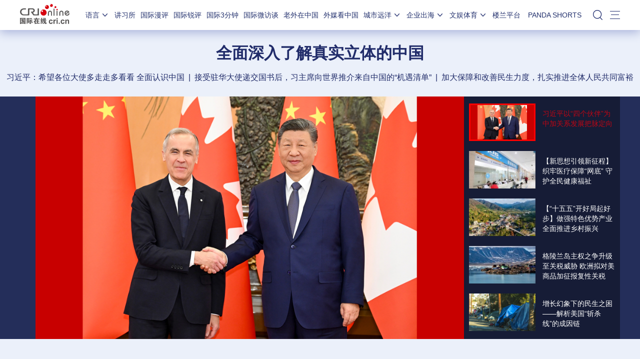

--- FILE ---
content_type: text/html; charset=utf-8
request_url: https://www.cri.cn/
body_size: 36122
content:
<!DOCTYPE html>              
<!--[if lt IE 7]><html class="ie ie6 lt8 lt9"><![endif]-->
<!--[if IE 7]><html class="ie ie7 lt8 lt9"><![endif]-->
<!--[if IE 8]><html class="ie ie8 lt9"><![endif]-->
<!--[if IE 9]><html class="ie ie9"><![endif]-->
<!--[if (gt IE 9) | !(IE)]><!-->
<html>  
<!--<![endif]-->

<head>
<!--black white eff-->
<!--not found: portal2_https://www.cri.cn/2021/indexblackeff.inc-->
<!--black white eff-->
<meta http-equiv="X-UA-Compatible" content="IE=edge,chrome=1" />
    <meta charset="UTF-8" />
<script src="//f2.cri.cn/M00/7D/51/CqgNOlfoeD6AeS54AAAAAAAAAAA0078300.mobile-JumpURL.js"></script>
<script type="text/javascript" src="//f2.cri.cn/M00/1C/BD/CqgNOlZyI1KAXGZwAAAAAAAAAAA1648128.redirect.js"></script>
    <title>国际在线_读懂国际 点赞中国</title>
    <meta name="keywords" content="国际在线,中央广播电视总台,新闻,时政,国际新闻,国内新闻,评论,一带一路,城市,外宣,企业,文娱,视频,环球,经济,直播,访谈,观点,传媒,电影,电视,资讯" />
    <meta name="description" content="国际在线(www.cri.cn)是由中央广播电视总台主办的中央重点新闻网站,通过44种语言(不含广客闽潮4种方言)对全球进行传播,是中国使用语种最多、传播地域最广、影响人群最大的多应用、多终端网站集群。
国际在线依托中央广播电视总台广泛的资讯渠道和媒体资源,在全球拥有40多个驻外记者站,与许多国家的驻华机构建立了良好的合作关系,已发展成为拥有强大的信息采集网络、多形态传播渠道的国际化新媒体平台。
国际在线依托独有的全球资源,重点打造新闻、城市、企业、旅游等业务线,面向具有跨地域、跨语言、跨文化需求的海内外用户,提供国际化资讯和营销服务。" />
    <meta name="baidu-site-verification" content="28kQEncmq0" />
    <meta name="360-site-verification" content="fbfa7d7040e76733099efe4490716f22" />
<meta name="baidu_union_verify" content="e992c695b2a1a4d7821c3a8f337e3a6c" />
    <link rel="stylesheet" type="text/css" href="//f2.cri.cn/M00/4F/D3/CqgNOl0-aB2AYauGAAAAAAAAAAA1611288.resetCSS.css" />
    <link rel="stylesheet" type="text/css" href="//f2.cri.cn/M00/2B/80/rBABC2CmE-6AT1RxAAAAAAAAAAA5129401.common.css" />
    <link rel="stylesheet" type="text/css" href="//f2.cri.cn/M00/2B/80/rBABC2CmE-6AT1RxAAAAAAAAAAA5129401.swiper.min451.css" />
    <script src="//f2.cri.cn/M00/2B/82/rBABCWCmE-6AGzjBAAAAAAAAAAA9345082.swiper.min451.js"></script>
    <link rel="stylesheet" type="text/css" href="//f2.cri.cn/M00/2B/ED/rBABC2CrFv2AdppdAAAAAAAAAAA5445458.index.css" />
    <link rel="stylesheet" type="text/css" href="//f2.cri.cn/M00/2B/ED/rBABC2CrFv2AdppdAAAAAAAAAAA5445458.index-2024.css" />
    <script src="//f2.cri.cn/M00/1B/18/CqgNOlZVFjiAPRQuAAAAAAAAAAA6096596.jquery360.js"></script>
    <script src="//f2.cri.cn/M00/1B/18/CqgNOlZVFjiAPRQuAAAAAAAAAAA6096596.jqmigrate340.js"></script><!--source-->

</head>

<body>
<!--顶部 飘红-带副标题 效果-->
<!--not found: portal2_https://www.cri.cn/inc/93e12c6d-df68-4566-b4bd-34bc97065974.inc-->
<!--顶部 飘红-带副标题 效果-->

<!--顶部飘红效果-->
<!--not found: portal2_https://www.cri.cn/2019/indexredeff-2.inc-->
<!--顶部飘红效果-->


<!--中首专区-->
<!--not found: portal2_https://www.cri.cn/inc/baede3be-c4ec-481b-8ab7-46d31fc23e93.inc-->
<!--中首专区-->


<!--中首飘红-->
<!--not found: portal2_https://www.cri.cn/2019/indexredeff.inc-->
<!--中首飘红-->

    <script>!window.jQuery && document.write("<script src=\"https://f2.cri.cn/M00/1B/18/CqgNOlZVFjiAPRQuAAAAAAAAAAA6096596.jquery360.js\">"+"</scr"+"ipt><script src=\"https://f2.cri.cn/M00/1B/18/CqgNOlZVFjiAPRQuAAAAAAAAAAA6096596.jqmigrate340.js\">"+"</scr"+"ipt>");</script>
<link rel="stylesheet" type="text/css" href="//f2.cri.cn/M00/2B/80/rBABC2CmE-6AT1RxAAAAAAAAAAA5129401.nav21.css" />
<link rel="stylesheet" type="text/css" href="//f2.cri.cn/M00/62/86/rBABC2LjcTGACbMTAAAAAAAAAAA9409174.nav22v2.css" />
<link rel="stylesheet" type="text/css" href="//v2.cri.cn/M00/8C/0C/rBABDGckKl6ADwLVAAAAAAAAAAA8465624.nav24v1.css" />
<div class="nav-19-box">
    <div class="w1200" style="position: relative;">
        <div class="logo left shadow_1"><a href="https://www.cri.cn">国际在线</a></div>
        <div class="nav right">
            <div class="nav-eff-bg"></div>
            <ul>
                <li class="nav-li nav-li-index" style="display:none;"><a href="https://www.cri.cn" target="_blank" class="nav-title">首页</a></li>
                <li class="nav-li nav-li-eff-1 nav-li-add-3">
                    <a class="nav-title">语言<i></i></a>
                    <div class="li-box-wrap shadow_1">
                        <div class="ol-2 languageLine">
<fjtignoreurl>
                            <ol>
                                <li class="li-1"><a href="https://www.cri.cn/index.html?lang=zh-CN" target="_blank"></a>
                                </li>
                                <li class="li-2"><a href="https://big5.cri.cn/gate/big5/www.cri.cn/" target="_blank"></a></li>
                                <li class="li-3"><a href="http://czech.cri.cn/" target="_blank"></a></li>
                                <li class="li-4"><a href="http://hungarian.cri.cn/" target="_blank"></a></li>
                                <li class="li-5"><a href="http://nepal.cri.cn/" target="_blank"></a></li>
                                <li class="li-6"><a href="http://sinhalese.cri.cn/" target="_blank"></a></li>
                                <li class="li-7"><a href="http://chinese.cri.cn/" target="_blank"></a></li>
                                <li class="li-8"><a href="http://newsradio.cri.cn/" target="_blank"></a></li>
                                <li class="li-9"><a href="http://chinaplus.cri.cn/" target="_blank"></a></li>
                                <li class="li-10"><a href="http://indonesian.cri.cn/" target="_blank"></a></li>
                                <li class="li-11"><a href="http://persian.cri.cn/" target="_blank"></a></li>
                                <li class="li-12"><a href="http://espanol.cri.cn/" target="_blank"></a></li>
                                <li class="li-13"><a href="http://www.itaiwannews.cn" target="_blank"></a></li>
                                <li class="li-14"><a href="https://vscs.cri.cn" target="_blank"></a></li>
                                <li class="li-15"><a href="http://esperanto.cri.cn/" target="_blank"></a></li>
                                <li class="li-16"><a href="http://italian.cri.cn/" target="_blank"></a></li>
                                <li class="li-17"><a href="http://polish.cri.cn/" target="_blank"></a></li>
                                <li class="li-18"><a href="http://swahili.cri.cn/" target="_blank"></a></li>
                                <li class="li-19"><a href="http://albanian.cri.cn/" target="_blank"></a></li>
                                <li class="li-20"><a href="http://filipino.cri.cn/" target="_blank"></a></li>
                                <li class="li-21"><a href="http://japanese.cri.cn/" target="_blank"></a></li>
                                <li class="li-22"><a href="http://portuguese.cri.cn/" target="_blank"></a></li>
                                <li class="li-23"><a href="http://tamil.cri.cn/" target="_blank"></a></li>
                                <li class="li-24"><a href="http://arabic.cri.cn/" target="_blank"></a></li>
                                <li class="li-25"><a href="http://french.cri.cn/" target="_blank"></a></li>
                                <li class="li-26"><a href="http://korean.cri.cn/" target="_blank"></a></li>
                                <li class="li-27"><a href="http://pushtu.cri.cn/" target="_blank"></a></li>
                                <li class="li-28"><a href="http://thai.cri.cn/" target="_blank"></a></li>
                                <li class="li-29"><a href="http://bengali.cri.cn/" target="_blank"></a></li>
                                <li class="li-30"><a href="http://german.cri.cn/" target="_blank"></a></li>
                                <li class="li-31"><a href="http://laos.cri.cn/" target="_blank"></a></li>
                                <li class="li-32"><a href="http://romanian.cri.cn/" target="_blank"></a></li>
                                <li class="li-33"><a href="http://turkish.cri.cn/" target="_blank"></a></li>
                                <li class="li-34"><a href="http://bulgarian.cri.cn/" target="_blank"></a></li>
                                <li class="li-35"><a href="http://hausa.cri.cn/" target="_blank"></a></li>
                                <li class="li-36"><a href="http://malay.cri.cn/" target="_blank"></a></li>
                                <li class="li-37"><a href="http://russian.cri.cn" target="_blank"></a></li>
                                <li class="li-38"><a href="http://urdu.cri.cn/" target="_blank"></a></li>
                                <li class="li-39"><a href="http://myanmar.cri.cn/" target="_blank"></a></li>
                                <li class="li-40"><a href="http://hindi.cri.cn/" target="_blank"></a></li>
                                <li class="li-41"><a href="http://mongol.cri.cn/" target="_blank"></a></li>
                                <li class="li-42"><a href="http://serbian.cri.cn/" target="_blank"></a></li>
                                <li class="li-43"><a href="http://vietnamese.cri.cn/" target="_blank"></a></li>
                                <li class="li-44"><a href="http://cambodian.cri.cn/" target="_blank"></a></li>
                                <li class="li-45"><a href="http://ukrainian.cri.cn/" target="_blank"></a></li>
                                <li class="li-46"><a href="http://belarusian.cri.cn/" target="_blank"></a></li>
                                <li class="li-47"><a href="http://greek.cri.cn/" target="_blank"></a></li>
                                <li class="li-48"><a href="http://hebrew.cri.cn/" target="_blank"></a></li>
                                <li class="li-49"><a href="http://croatian.cri.cn" target="_blank"></a></li>
                                <!--<li class="li-48"><a href="http://turkish.cri.cn/" target="_blank"></a></li>
								<li class="li-49"><a href="http://urdu.cri.cn/" target="_blank"></a></li>
								<li class="li-50"><a href="http://vietnamese.cri.cn/" target="_blank"></a></li>
								<li class="li-51"><a href="http://hebrew.cri.cn/" target="_blank"></a></li>
								<li class="li-52"><a href="http://dk.gbtimes.com/" target="_blank"></a></li>
								<li class="li-53"><a href="http://nl.gbtimes.com/" target="_blank"></a></li>
								<li class="li-54"><a href="http://ee.gbtimes.com/" target="_blank"></a></li>
								<li class="li-55"><a href="http://fi.gbtimes.com/" target="_blank"></a></li>
								<li class="li-56"><a href="http://is.gbtimes.com/" target="_blank"></a></li>
								<li class="li-57"><a href="http://se.gbtimes.com/" target="_blank"></a></li>
								<li class="li-58"><a href="http://lt.gbtimes.com/" target="_blank"></a></li>
								<li class="li-59"><a href="http://no.gbtimes.com/" target="_blank"></a></li>-->
                            </ol>
</fjtignoreurl>
                        </div>
                    </div>
                </li>
                <li class="nav-li"><a href="https://news.cri.cn/gjjxs" target="_blank" class="nav-title">讲习所</a></li>
                <li class="nav-li"><a href="https://news.cri.cn/gjmp" target="_blank" class="nav-title">国际漫评</a></li>
                <li class="nav-li"><a href="https://news.cri.cn/guojiruiping" target="_blank" class="nav-title">国际锐评</a></li>
                <li class="nav-li"><a href="https://news.cri.cn/knowntheworld" target="_blank" class="nav-title">国际3分钟</a></li>
                <li class="nav-li"><a href="https://news.cri.cn/gjwft" target="_blank" class="nav-title">国际微访谈</a></li>
                <li class="nav-li"><a href="https://news.cri.cn/lwzzg" target="_blank" class="nav-title">老外在中国</a></li>
                <li class="nav-li"><a href="https://news.cri.cn/wmkzg" target="_blank" class="nav-title">外媒看中国</a></li>
                <li class="nav-li nav-li-eff-1 nav-li-add-1">
                    <a href="###" class="nav-title">城市远洋<i></i></a>
                    <div class="li-box-wrap shadow_1">
                        <div class="ol-1">
                            <ol>
                                <li class="li-1"><a href="https://city.cri.cn/" target="_blank">城市</a></li>
                                <!--<li class="li-2"><a href="https://bj.cri.cn/" target="_blank">北京</a></li>-->
                                <li class="li-2"><a href="https://sc.cri.cn/" target="_blank">四川</a></li>
                                <li class="li-3"><a href="https://sd.cri.cn/" target="_blank">山东</a></li>
                                <li class="li-4"><a href="https://sn.cri.cn/" target="_blank">陕西</a></li>
                                <li class="li-5"><a href="https://hebei.cri.cn/" target="_blank">河北</a></li>
                                <li class="li-6"><a href="https://gd.cri.cn/" target="_blank">广东</a></li>
                                <li class="li-1"><a href="https://js.cri.cn/" target="_blank">江苏</a></li>
                                <li class="li-2"><a href="https://cq.cri.cn/" target="_blank">重庆</a></li>
                                <li class="li-3"><a href="https://hlj.cri.cn/" target="_blank">黑龙江</a></li>
                                <li class="li-4"><a href="https://sx.cri.cn/" target="_blank">山西</a></li>
                                <li class="li-5"><a href="https://gz.cri.cn/" target="_blank">贵州</a></li>
                                <li class="li-6"><a href="https://gx.cri.cn/" target="_blank">广西</a></li>
                                <li class="li-1"><a href="https://fj.cri.cn/" target="_blank">福建</a></li>
                                <li class="li-2"><a href="https://jl.cri.cn/" target="_blank">吉林</a></li>
                                <li class="li-3"><a href="https://hb.cri.cn/" target="_blank">湖北</a></li>
                                <li class="li-4"><a href="https://hn.cri.cn/" target="_blank">河南</a></li>
                                <li class="li-5"><a href="https://ln.cri.cn/" target="_blank">辽宁</a></li>
                                <li class="li-6"><a href="https://gs.cri.cn/" target="_blank">甘肃</a></li>
                                <li class="li-1"><a href="https://nmg.cri.cn/" target="_blank">内蒙古</a></li>
                                <li class="li-2"><a href="https://ah.cri.cn/" target="_blank">安徽</a></li>
                                <li class="li-3"><a href="https://zj.cri.cn/" target="_blank">浙江</a></li>
                                <li class="li-4"><a href="https://hunan.cri.cn/" target="_blank">湖南</a></li>
                                <li class="li-5"><a href="https://nx.cri.cn/" target="_blank">宁夏</a></li>
                                <li class="li-6"><a href="https://jx.cri.cn/" target="_blank">江西</a></li>
                                <!--<li class="li-2"><a href="https://sh.cri.cn/" target="_blank">上海</a></li>-->
                                <li class="li-1"><a href="https://hi.cri.cn/" target="_blank">海南</a></li>
                                <li class="li-2"><a href="http://tj.cri.cn/" target="_blank">天津</a></li>
                                <!--<li class="li-5"><a href="http://county.cri.cn/" target="_blank">县域经济</a></li>-->
                            </ol>
                        </div>
                    </div>
                </li>
                <li class="nav-li nav-li-eff-1 nav-li-add-2">
                    <a href="###" class="nav-title">企业出海<i></i></a>
                    <div class="li-box-wrap shadow_1">
                        <div class="ol-1">
                            <ol>
                                <li class="li-1"><a href="https://ge.cri.cn/" target="_blank">环创</a></li>
                                <!-- <li class="li-2"><a href="https://ce.cri.cn/" target="_blank">企业</a></li> -->
                                <!-- <li class="li-3"><a href="https://cj.cri.cn/" target="_blank">城建</a></li> -->
                                <li class="li-2"><a href="https://gr.cri.cn/" target="_blank">财智</a></li>
                                <li class="li-3"><a href="https://edu.cri.cn/" target="_blank">教育</a></li>
                                <!-- <li class="li-3"><a href="https://it.cri.cn/" target="_blank">科技</a></li> -->
                                <li class="li-1"><a href="https://auto.cri.cn/" target="_blank">汽车</a></li>
                                <!--<li class="li-2"><a href="https://eco.cri.cn/" target="_blank">生态</a></li>-->
                                <!--<li class="li-3"><a href="http://cx.cri.cn/" target="_blank">创新</a></li>
								<li class="li-1"><a href="http://ich.cri.cn/" target="_blank">非遗</a></li>
								<li class="li-2"><a href="http://money.cri.cn/" target="_blank">理财</a></li>
								<li class="li-3"><a href="https://if.cri.cn/" target="_blank">互金</a></li>
								<li class="li-3"><a href="http://arts.cri.cn/" target="_blank">书画</a></li>-->
                            </ol>
                        </div>
                    </div>
                </li>
                <li class="nav-li nav-li-eff-1 nav-li-add-2 nav-li-add-2-1">
                    <a href="###" class="nav-title">文娱体育<i></i></a>
                    <div class="li-box-wrap shadow_1">
                        <div class="ol-1">
                            <ol>
                                <li class="li-1"><a href="https://ent.cri.cn/" target="_blank">文娱</a></li>
                                <li class="li-2"><a href="https://sports.cri.cn/" target="_blank">体育</a></li>
                                <li class="li-1"><a href="https://ent.cri.cn/starshow" target="_blank">星访谈</a></li>

                                <li class="li-2"><a href="https://sports.cri.cn/starshow" target="_blank">成长说</a></li>
                                <li class="li-1"><a href="https://ent.cri.cn/movie/" target="_blank">电影</a></li>
                                <li class="li-2"><a href="https://ent.cri.cn/drama/" target="_blank">演出</a></li>
                                <!--<li class="li-1"><a href="https://edu.cri.cn/" target="_blank">国广教育</a></li>-->
                            </ol>
                        </div>
                    </div>
                </li>

                <li class="nav-li"><a href="http://www.kroraina.com.cn" target="_blank" class="nav-title">楼兰平台</a></li>

                <li class="nav-li pandashortsTitle"><a href="https://pandashorts.cri.cn" target="_blank" class="nav-title">PANDA SHORTS</a></li>
                <!--<li class="nav-li"><a href="javascript:void(0)" onclick="aria.start()" class="nav-title nav-wza">无障碍</a></li>-->

                <li class="nav-li-add-4-1">
                    <a class="nav-title-1"><i></i></a>
                    <div class="search-select-box">
                      <div class="search-box">
                         <div class="w10">
			   <div class="head13_search">
				<script src="//f2.cri.cn/M00/4F/D3/CqgNOl0-aB2AZ27lAAAAAAAAAAA5883992.search.js"></script>
				<form id="form2" name="form2" method="post" onsubmit="return change()">
                                      <div class="head13_search2_box"><div class="head13_search2">站内搜索</div></div>
					<div class="head13_search1">
					     <input name="q1" id="q1" type="text" class="input_box" autocomplete="off" />
					</div>
				   <div class="head13_search3">
					<input name="sa" type="image" src="//f2.cri.cn/M00/4F/D3/CqgNOl0-aB2AZr1jAAAAAAAAAAA7296456.redsearch.png" width="23" height="18" border="0" align="absmiddle" />
				   </div>
				   <div type="hidden" id="selectId" name="selectId" value="0"></div>
				</form>
			    </div>
			   <div class="newsBox"></div>
			   <div id="engine"></div>
			 </div>
                    </div>
                  </div>
                </li>
                <li class="nav-li nav-li-eff-3 nav-li-add-5">
                    <a class="nav-title-3"><i></i></a>
                    <div class="li-box-wrap shadow_1">
                        <div class="li-box">
                            <div class="line line-1"></div>
                            <div class="line line-2"></div>
                            <div class="line line-3"></div>
                            <div class="line line-4"></div>
                            <div class="left w500">
                                <div class="ol-5">
                                    <ol>
                                        <li><a href="https://news.cri.cn/world" target="_blank">国际</a></li>
                                        <li><a href="https://news.cri.cn/video" target="_blank">视频</a></li>
                                        <li><a href="https://news.cri.cn/photo/" target="_blank">图片</a></li>
                                        <li><a href="https://news.cri.cn/opinion/" target="_blank">评论</a></li>
                                        <li><a href="https://news.cri.cn/zhibo" target="_blank">直播</a></li>
                                        <li><a href="https://news.cri.cn/exclusive" target="_blank">原创</a></li>
                                        <li><a href="https://ent.cri.cn/" target="_blank">文娱</a></li>
                                        <li><a href="https://ent.cri.cn/starshow" target="_blank">星访谈</a></li>
                                        <li><a href="https://sports.cri.cn/" target="_blank">体育</a></li>
                                        <li><a href="https://sports.cri.cn/starshow" target="_blank">成长说</a></li>
                                        <li><a href="https://ent.cri.cn/movie/" target="_blank">电影</a></li>
                                        <li><a href="https://ent.cri.cn/drama/" target="_blank">演出</a></li>
                                    </ol>
                                </div>
                                <div class="ol-6">
                                    <ol>
                                        <li><a href="https://news.cri.cn/gjjxs" target="_blank">讲习所</a></li>
                                        <li><a href="https://news.cri.cn/gjmp" target="_blank">国际漫评</a></li>
                                        <li><a href="https://news.cri.cn/guojiruiping" target="_blank">国际锐评</a></li>
                                        <li><a href="https://news.cri.cn/knowntheworld" target="_blank">国际3分钟</a></li>
                                        <li><a href="https://news.cri.cn/list/gjwft" target="_blank">国际微访谈</a></li>
                                        <li><a href="https://news.cri.cn/lwzzg" target="_blank">老外在中国</a></li>
                                        <li><a href="https://news.cri.cn/wmkzg" target="_blank">外媒看中国</a></li>
                                        <li><a href="https://xuan.cri.cn" target="_blank">国际甄选</a></li>
                                        <li><a href="https://news.cri.cn/ydyl" target="_blank">一带一路</a></li>
                                        <li><a href="http://www.kroraina.com.cn" target="_blank">楼兰平台</a></li>
                                        <li class="pandashorts"><a href="https://pandashorts.cri.cn" target="_blank">PANDA SHORTS</a></li>
                                    </ol>
                                </div>
                                <div class="ol-7">
                                    <ol>
                                        <li><a href="https://city.cri.cn/" target="_blank">城市</a></li>
                                        <li><a href="https://ge.cri.cn/" target="_blank">环创</a></li>
                                        <!-- <li><a href="https://ce.cri.cn/" target="_blank">企业</a></li> -->
                                        <!-- <li><a href="https://cj.cri.cn/" target="_blank">城建</a></li> -->
                                        <li><a href="https://gr.cri.cn/" target="_blank">财智</a></li>
                                        <li><a href="https://edu.cri.cn/" target="_blank">教育</a></li>
                                        <!-- <li><a href="https://it.cri.cn/" target="_blank">科技</a></li> -->
                                        <li><a href="https://auto.cri.cn/" target="_blank">汽车</a></li>
                                       <!-- <li><a href="https://eco.cri.cn/" target="_blank">生态</a></li>-->
                                        <!--<li class="li-2"><a href="http://county.cri.cn/" target="_blank">县域经济</a></li>
                                              <li><a href="http://cx.cri.cn/" target="_blank">创新</a></li>
										<li><a href="https://jq.cri.cn/" target="_blank">景区</a></li>
										<li class="li-2"><a href="https://if.cri.cn/" target="_blank">互金</a></li>
										<li><a href="http://ich.cri.cn/" target="_blank">非遗</a></li>
										<li class="li-2"><a href="http://money.cri.cn/" target="_blank">理财</a></li>
										<li><a href="http://arts.cri.cn/" target="_blank">书画</a></li>
										<li class="li-3"><a href="http://jiaoxue.cri.cn/" target="_blank">国广教育</a></li>-->
                                    </ol>
                                </div>
                            </div>
                            <div class="right w650">
                                <div class="languageLine-clone">

                                </div>
                            </div>
                            <div class="clear"></div>
                            <div class="ol-8">
                                <div class="ol-title">地方:</div>
                                <ol>
                                    <!--<li><a href="https://bj.cri.cn/" target="_blank">北京</a></li>-->
                                    <li><a href="https://sc.cri.cn/" target="_blank">四川</a></li>
                                    <li><a href="https://sd.cri.cn/" target="_blank">山东</a></li>
                                    <li><a href="https://hebei.cri.cn/" target="_blank">河北</a></li>
                                    <li><a href="https://sn.cri.cn/" target="_blank">陕西</a></li>
                                    <li><a href="https://gd.cri.cn/" target="_blank">广东</a></li>
                                    <li><a href="https://cq.cri.cn/" target="_blank">重庆</a></li>
                                    <li><a href="https://hlj.cri.cn/" target="_blank">黑龙江</a></li>
                                    <li><a href="https://fj.cri.cn/" target="_blank">福建</a></li>
                                    <li><a href="https://js.cri.cn/" target="_blank">江苏</a></li>
                                    <li><a href="https://sx.cri.cn/" target="_blank">山西</a></li>
                                    <li><a href="https://gz.cri.cn/" target="_blank">贵州</a></li>
                                    <li><a href="https://gx.cri.cn/" target="_blank">广西</a></li>
                                    <li><a href="https://jl.cri.cn/" target="_blank">吉林</a></li>
                                    <li><a href="https://hb.cri.cn/" target="_blank">湖北</a></li>
                                    <li><a href="https://hn.cri.cn/" target="_blank">河南</a></li>
                                    <li><a href="https://ln.cri.cn/" target="_blank">辽宁</a></li>
                                    <li><a href="https://gs.cri.cn/" target="_blank">甘肃</a></li>
                                    <li><a href="https://nmg.cri.cn/" target="_blank">内蒙古</a></li>
 <li><a href="https://ah.cri.cn/" target="_blank">安徽</a></li>
                                <li><a href="https://zj.cri.cn/" target="_blank">浙江</a></li>
                                <li><a href="https://hunan.cri.cn/" target="_blank">湖南</a></li>
                                <li><a href="https://nx.cri.cn/" target="_blank">宁夏</a></li>
                                <li><a href="https://jx.cri.cn/" target="_blank">江西</a></li>
                                <!--<li><a href="https://sh.cri.cn/" target="_blank">上海</a></li>-->
<li><a href="https://hi.cri.cn/" target="_blank">海南</a></li>
<li><a href="http://tj.cri.cn/" target="_blank">天津</a></li>
                                    <!--<li><a href="https://news.cri.cn/gb/42071/2014/11/06/5187s4757119.htm" target="_blank">移动版</a></li>-->
                                </ol>
                                <div class="clear"></div>
                            </div>
                        </div>
                    </div>
                </li>
                <div class="clear"></div>
            </ul>
            <div class="clear"></div>
        </div>
    </div>
</div>
<script src="//f2.cri.cn/M00/2B/82/rBABCWCmE-6AGzjBAAAAAAAAAAA9345082.nav21.js"></script>
<script src="//f2.cri.cn/M00/62/81/rBABCWLjcTiABHv2AAAAAAAAAAA8761058.nav22v2.js"></script>
<script src="//f2.cri.cn/M00/4F/D3/CqgNOl0-aB2AZ27lAAAAAAAAAAA5883992.zh-360.js"></script>

<script>
$(".nav-19-box").removeClass("nav-19-box-nologo")
$(".nav-19-box").addClass("nav-19-box-logo")
</script>

    <div class="box">
        <!-- 标题 -->
        <div class="title">
                <h1 class="cl397">
                    <span class="colorSpan" style="display:none;">无&nbsp;·&nbsp;</span>                                                                                                                          
                    <a href="https://news.cri.cn/20260118/85394890-aacf-42b6-8b6c-4f1149fd1415.html" target="_blank">全面深入了解真实立体的中国</a>
               </h1>
                <div>
                    <span></span><a href='//news.cri.cn/20260117/6baaf8fa-af4d-4023-a281-b2a16bf06f6c.html' target='_blank'>习近平：希望各位大使多走走多看看 全面认识中国</a>&nbsp;&nbsp;|&nbsp;&nbsp;<a href='//news.cri.cn/20260117/1fe14cf8-4bf2-4802-927a-17e48b08c07c.html' target='_blank'>接受驻华大使递交国书后，习主席向世界推介来自中国的“机遇清单”</a>&nbsp;&nbsp;|&nbsp;&nbsp;<a href='//news.cri.cn/20260118/0fce7fd7-dcbc-4309-979e-fa7913ebbf15.html' target='_blank'>加大保障和改善民生力度，扎实推进全体人民共同富裕</a>
                </div>
            </div>

        <!--not found: portal2_https://www.cri.cn/inc/10643e79-e5b8-49ad-87ab-57eb9c01be75.inc-->

<!--zhuanqubanner-->
<!--not found: portal2_https://www.cri.cn/inc/ff6e3aca-6ad3-462f-8d51-34c225c4ea13.inc-->
<!--zhuanqubanner-->

<!--焦点图 begin-->

<div class="zs21-wrap-1">
  <div class="zs21-box-1">
    <div class="zs21-list-1">
      <ul>
        <li class="title-0 add-1">
          <div class="list-con">
          <div class="list-pic"><a href="https://news.cri.cn/20260116/dd293e3c-5494-7858-b6bf-71a5ace6224a.html" target="_blank"><img src="//v2.cri.cn/cb5a6d96-d0c4-4fd0-a895-b6135667d84a/image/4ef5eb49860b45a0a1e93b9f642f6656.1000x563.jpg" width="1000" height="563"  alt="习近平以“四个伙伴”为中加关系发展把脉定向_fororder_时政红底(8)" /></a></div>
          <div class="list-title list-title-1"><a href="https://news.cri.cn/20260116/dd293e3c-5494-7858-b6bf-71a5ace6224a.html" target="_blank">习近平以“四个伙伴”为中加关系发展把脉定向</a></div>
          <div class="list-title list-title-2"><a href="https://news.cri.cn/20260116/dd293e3c-5494-7858-b6bf-71a5ace6224a.html" target="_blank">习近平以“四个伙伴”为中加关系发展把脉定向</a></div>
          </div>
        </li><li class="title-1 add-1">
          <div class="list-con">
          <div class="list-pic"><a href="https://news.cri.cn/20260118/33a52c7a-d4e0-4a67-b8b2-f40d755ec24b.html" target="_blank"><img src="//v2.cri.cn/2db8b8c1-fb1d-4098-bf99-3265861089df/image/136121af0a4f454ca9bb5b23dc38ef56.1000x563.jpg" width="1000" height="563"  alt="【新思想引领新征程】织牢医疗保障“网底” 守护全民健康福祉_fororder_1768735959264_298" /></a></div>
          <div class="list-title list-title-1"><a href="https://news.cri.cn/20260118/33a52c7a-d4e0-4a67-b8b2-f40d755ec24b.html" target="_blank">【新思想引领新征程】织牢医疗保障“网底” 守护全民健康福祉</a></div>
          <div class="list-title list-title-2"><a href="https://news.cri.cn/20260118/33a52c7a-d4e0-4a67-b8b2-f40d755ec24b.html" target="_blank">【新思想引领新征程】织牢医疗保障“网底” 守护全民健康福祉</a></div>
          </div>
        </li><li class="title-1 add-1">
          <div class="list-con">
          <div class="list-pic"><a href="https://news.cri.cn/20260118/3f5f048e-7293-4514-947d-e67e23e26555.html" target="_blank"><img src="//v2.cri.cn/2db8b8c1-fb1d-4098-bf99-3265861089df/image/b64a8c54eff446e2b477ee02c2937aa1.1000x563.jpg" width="1000" height="563"  alt="【“十五五”开好局起好步】做强特色优势产业 全面推进乡村振兴_fororder_1768735983104_261 (1)" /></a></div>
          <div class="list-title list-title-1"><a href="https://news.cri.cn/20260118/3f5f048e-7293-4514-947d-e67e23e26555.html" target="_blank">【“十五五”开好局起好步】做强特色优势产业 全面推进乡村振兴</a></div>
          <div class="list-title list-title-2"><a href="https://news.cri.cn/20260118/3f5f048e-7293-4514-947d-e67e23e26555.html" target="_blank">【“十五五”开好局起好步】做强特色优势产业 全面推进乡村振兴</a></div>
          </div>
        </li><li class="title-1 add-1">
          <div class="list-con">
          <div class="list-pic"><a href="https://news.cri.cn/20260119/6aeaaef9-9d3a-4d49-a9c1-fbc85cff0ba0.html" target="_blank"><img src="//v2.cri.cn/2db8b8c1-fb1d-4098-bf99-3265861089df/image/4852eb95e508452b99341d9931378f84.1000x563.jpg" width="1000" height="563"  alt="格陵兰岛主权之争升级至关税威胁 欧洲拟对美商品加征报复性关税_fororder_c2350aaf782e42c4bdcde96dbc03916f" /></a></div>
          <div class="list-title list-title-1"><a href="https://news.cri.cn/20260119/6aeaaef9-9d3a-4d49-a9c1-fbc85cff0ba0.html" target="_blank">格陵兰岛主权之争升级至关税威胁 欧洲拟对美商品加征报复性关税</a></div>
          <div class="list-title list-title-2"><a href="https://news.cri.cn/20260119/6aeaaef9-9d3a-4d49-a9c1-fbc85cff0ba0.html" target="_blank">格陵兰岛主权之争升级至关税威胁 欧洲拟对美商品加征报复性关税</a></div>
          </div>
        </li><li class="title-1 add-1">
          <div class="list-con">
          <div class="list-pic"><a href="https://news.cri.cn/20260118/00cf4a29-dd83-4a18-80b2-5fcd1ff0df0b.html" target="_blank"><img src="//v2.cri.cn/2db8b8c1-fb1d-4098-bf99-3265861089df/image/044528a3d0484f76b6a3de44180f2e43.1001x563.1000x563.png" width="1001" height="563"  alt="增长幻象下的民生之困——解析美国“斩杀线”的成因链_fororder_d411e8742eb74ae28266a32e0a6aac8e" /></a></div>
          <div class="list-title list-title-1"><a href="https://news.cri.cn/20260118/00cf4a29-dd83-4a18-80b2-5fcd1ff0df0b.html" target="_blank">增长幻象下的民生之困——解析美国“斩杀线”的成因链</a></div>
          <div class="list-title list-title-2"><a href="https://news.cri.cn/20260118/00cf4a29-dd83-4a18-80b2-5fcd1ff0df0b.html" target="_blank">增长幻象下的民生之困——解析美国“斩杀线”的成因链</a></div>
          </div>
        </li>
      </ul>
    </div>
    <div class="zs21-list-1-menu">
      <ul>
        <li>
          <div class="list-con">
          <div class="list-pic"><a href="https://news.cri.cn/20260116/dd293e3c-5494-7858-b6bf-71a5ace6224a.html" target="_blank"><img src="//v2.cri.cn/cb5a6d96-d0c4-4fd0-a895-b6135667d84a/image/4ef5eb49860b45a0a1e93b9f642f6656.1000x563.155x87.jpg" width="155" height="87"  alt="习近平以“四个伙伴”为中加关系发展把脉定向_fororder_时政红底(8)" /></a></div>
          <div class="list-title"><a href="https://news.cri.cn/20260116/dd293e3c-5494-7858-b6bf-71a5ace6224a.html" target="_blank">习近平以“四个伙伴”为中加关系发展把脉定向</a></div>
          <div class="clear"></div>
          </div>
        </li><li>
          <div class="list-con">
          <div class="list-pic"><a href="https://news.cri.cn/20260118/33a52c7a-d4e0-4a67-b8b2-f40d755ec24b.html" target="_blank"><img src="//v2.cri.cn/2db8b8c1-fb1d-4098-bf99-3265861089df/image/136121af0a4f454ca9bb5b23dc38ef56.1000x563.155x87.jpg" width="155" height="87"  alt="【新思想引领新征程】织牢医疗保障“网底” 守护全民健康福祉_fororder_1768735959264_298" /></a></div>
          <div class="list-title"><a href="https://news.cri.cn/20260118/33a52c7a-d4e0-4a67-b8b2-f40d755ec24b.html" target="_blank">【新思想引领新征程】织牢医疗保障“网底” 守护全民健康福祉</a></div>
          <div class="clear"></div>
          </div>
        </li><li>
          <div class="list-con">
          <div class="list-pic"><a href="https://news.cri.cn/20260118/3f5f048e-7293-4514-947d-e67e23e26555.html" target="_blank"><img src="//v2.cri.cn/2db8b8c1-fb1d-4098-bf99-3265861089df/image/b64a8c54eff446e2b477ee02c2937aa1.1000x563.155x87.jpg" width="155" height="87"  alt="【“十五五”开好局起好步】做强特色优势产业 全面推进乡村振兴_fororder_1768735983104_261 (1)" /></a></div>
          <div class="list-title"><a href="https://news.cri.cn/20260118/3f5f048e-7293-4514-947d-e67e23e26555.html" target="_blank">【“十五五”开好局起好步】做强特色优势产业 全面推进乡村振兴</a></div>
          <div class="clear"></div>
          </div>
        </li><li>
          <div class="list-con">
          <div class="list-pic"><a href="https://news.cri.cn/20260119/6aeaaef9-9d3a-4d49-a9c1-fbc85cff0ba0.html" target="_blank"><img src="//v2.cri.cn/2db8b8c1-fb1d-4098-bf99-3265861089df/image/4852eb95e508452b99341d9931378f84.1000x563.155x87.jpg" width="155" height="87"  alt="格陵兰岛主权之争升级至关税威胁 欧洲拟对美商品加征报复性关税_fororder_c2350aaf782e42c4bdcde96dbc03916f" /></a></div>
          <div class="list-title"><a href="https://news.cri.cn/20260119/6aeaaef9-9d3a-4d49-a9c1-fbc85cff0ba0.html" target="_blank">格陵兰岛主权之争升级至关税威胁 欧洲拟对美商品加征报复性关税</a></div>
          <div class="clear"></div>
          </div>
        </li><li>
          <div class="list-con">
          <div class="list-pic"><a href="https://news.cri.cn/20260118/00cf4a29-dd83-4a18-80b2-5fcd1ff0df0b.html" target="_blank"><img src="//v2.cri.cn/2db8b8c1-fb1d-4098-bf99-3265861089df/image/044528a3d0484f76b6a3de44180f2e43.1001x563.155x87.png" width="155" height="87"  alt="增长幻象下的民生之困——解析美国“斩杀线”的成因链_fororder_d411e8742eb74ae28266a32e0a6aac8e" /></a></div>
          <div class="list-title"><a href="https://news.cri.cn/20260118/00cf4a29-dd83-4a18-80b2-5fcd1ff0df0b.html" target="_blank">增长幻象下的民生之困——解析美国“斩杀线”的成因链</a></div>
          <div class="clear"></div>
          </div>
        </li>
      </ul>
    </div>
    <div class="clear"></div>
  </div>
</div>

<!--焦点图 end-->

<div class="zs21-wrap-2">
  <div class="zs21-box-2 w1200">
    <div class="zs21-box-2-l">
<!--焦点图 begin-->
<div class="zs-title zs-title-1"><a class="title-title">讲习所</a><div class="zs-more"><a class="more-title" href="https://news.cri.cn/list/gjjxs" target="_blank">更多<span></span></a></div></div>
    <div class="zs21-list-2">
    <ul>
    <li>
      <div class="list-con">
      <div class="list-pic"><a href="https://news.cri.cn/20260116/dd293e3c-5494-7858-b6bf-71a5ace6224a.html" target="_blank" class="aImg"><img src="//v2.cri.cn/cb5a6d96-d0c4-4fd0-a895-b6135667d84a/image/c93d0c5cbb71497c93808dab1ad3aaff.1000x560.330x185.jpg" width="330" height="185"  alt="习近平以“四个伙伴”为中加关系发展把脉定向_fororder_时政红底(8)" /></a></div>
      <div class="list-text"><div class="list-text-con"><div class="list-title"><a href="https://news.cri.cn/20260116/dd293e3c-5494-7858-b6bf-71a5ace6224a.html" target="_blank">习近平以“四个伙伴”为中加关系发展把脉定向</a></div></div></div>
      </div>
    </li><li>
      <div class="list-con">
      <div class="list-pic"><a href="https://news.cri.cn/20260115/2df75ca5-304b-464c-b1d1-6fad0b535a39.html" target="_blank" class="aImg"><img src="//v2.cri.cn/cb5a6d96-d0c4-4fd0-a895-b6135667d84a/image/0875090e68e94800851106b7b27bd0ef.1920x1075.330x185.jpg" width="330" height="185"  alt="中国与世界各国共享机遇、共同发展_fororder_进出口" /></a></div>
      <div class="list-text"><div class="list-text-con"><div class="list-title"><a href="https://news.cri.cn/20260115/2df75ca5-304b-464c-b1d1-6fad0b535a39.html" target="_blank">中国与世界各国共享机遇、共同发展</a></div></div></div>
      </div>
    </li>
    <div class="clear"></div>
    </ul>
    </div>
<!--焦点图 end-->
    </div>

    <div class="zs21-box-2-r">
    <div class="zs-title zs-title-2"><a class="title-title">要闻</a></div>
    <div class="zs21-box-2-r-con">
    <div class="zs21-list-3">
    <ul class="list-ul">
<li class="li-1"><div class="list-title"><a href="https://news.cri.cn/20260119/987471de-52f0-4262-b611-e00e25cff17f.html" target="_blank">时政微周刊丨总书记的一周</a></div></li><li class="li-2"><div class="list-title"><a href="https://news.cri.cn/20260119/a9864c33-3245-4b3f-8bf7-30e5fdbc0ed7.html" target="_blank">2025年我国国内生产总值突破140万亿元 增长5.0%</a></div></li><li class="li-3"><div class="list-title"><a href="https://news.cri.cn/20260119/773056c7-41c3-45ba-883b-0b8bd9a3f746.html" target="_blank">外媒：中国经济2025年展现非凡韧性</a></div></li><li class="li-4"><div class="list-title"><a href="https://news.cri.cn/20260119/e70b8a65-40d4-4dfc-8f16-88db716c8f5e.html" target="_blank">神舟二十号飞船安全顺利返回东风着陆场</a></div></li><li class="li-5"><div class="list-title"><a href="https://news.cri.cn/20260119/98f27de3-2402-4e2b-8afe-f2d97d5bc210.html" target="_blank">丹麦学者：欧盟反击美国关税威胁应瞄准其中期选举</a></div></li><li class="li-6"><div class="list-title"><a href="https://news.cri.cn/20260119/4245c35e-c4ad-4552-8d04-44c6ea217428.html" target="_blank">美共和党议员质疑加征关税合法性：总统无权为购买格陵兰岛而加税</a></div></li>
    </ul>
<div class="banner-a banner-a-5" type="vertical" auto="true">
                                    <div class="banner-img banner-box banner-a-img">
                                        <ul>
                                            <li><a href="https://news.cri.cn/20260119/95ad62b8-1dda-4929-b3c0-743c9aab100f.html" target="_blank"> 中国有数｜30秒速览2025年中国经济成绩单</a></li><li><a href="https://news.cri.cn/20260119/349dadb3-9223-4719-bfe8-46ddfdb67ae3.html" target="_blank"> 增长5%！2025年中国GDP跨越140万亿元关口</a></li><li><a href="https://news.cri.cn/20260119/fe4a3556-92ea-459e-b81b-cd18027fd192.html" target="_blank"> 【好评中国】封关“满月”映照开放中国新活力</a></li><li><a href="https://news.cri.cn/20260119/27db3852-f6f4-45e2-ac43-94f899c3ceeb.html" target="_blank"> 人民论坛网评 | 将年度盘点作为干事创业“助推器”</a></li><li><a href="https://news.cri.cn/20260119/370ab512-5e4d-4add-a6b1-2864a6ef5908.html" target="_blank"> 【理响中国&#183;经视图】持续增强和发挥超大规模市场优势</a></li><li><a href="https://news.cri.cn/20260116/cae2e517-d215-457c-973b-81db0c32e475.html" target="_blank"> 靠什么创造经济奇迹？加拿大青年探寻中国发展的活力“密码”</a></li><li><a href="https://news.cri.cn/20260116/bde67adc-4990-46a0-9e6c-979d7c246e0c.html" target="_blank"> 航天员汤洪波、刘洋、宋令东讲述首次洞穴训练细节</a></li><li><a href="https://news.cri.cn/20260116/37c3529a-fd96-4eb6-ab8e-f2c316a7687c.html" target="_blank"> 新疆姑娘：让千年桑皮纸变身精美文创</a></li><li><a href="https://news.cri.cn/20260116/60f34d70-15d5-4a77-ba8a-3b91387a6a8f.html" target="_blank"> 从能源到育种 我国人工智能企业数量已超6200家</a></li><li><a href="https://news.cri.cn/20260114/595224f4-021b-48f7-ad20-efcb1d6ca6a8.html" target="_blank"> 清理“围猎”污染源！年度反腐大片播出第三集</a></li>
                                        </ul>
                                    </div>
                            </div>
    </div>
<script>
$(".zs21-list-3").each(function(){
	var rowNum = Math.round($(this).find(".li-1").height()/parseFloat($(this).find(".li-1").css('line-height')));
	if(rowNum==1){
		$(this).find(".li-6").show()
	}
})
</script>
    </div>
    </div>

    <div class="clear"></div>
  </div>
</div>

<!--not found: portal2_https://www.cri.cn/inc/466dc09c-3832-4dd1-90f8-c912dced2395.inc-->

            <!-- 广告位 -->
        <!--not found: portal2_https://www.cri.cn/inc/005e1aeb-4492-4ac0-aac3-08e97f266f1e.inc-->
         <div class="clear"></div>

<!--国际漫评 begin-->
<div class="zs21-wrap-3">
  <div class="zs21-box-3 w1200">
    <div class="zs-title zs-title-3"><a class="title-title">国际漫评</a><div class="zs-more"><a class="more-title" href="https://news.cri.cn/gjmp" target="_blank">更多<span></span></a></div></div>
    <div class="zs21-list-4">
      <ul>
        <li><a href="https://news.cri.cn/20260115/35575188-d743-46bf-8fea-d523cc6af203.html" target="_blank">
        <div class="list-title-1"><div class="list-title-1-con"><div class="list-title-1-content">强行开锁</div></div></div>
        <div class="list-con">
        <div class="list-pic"><img src="//v2.cri.cn/cb5a6d96-d0c4-4fd0-a895-b6135667d84a/image/de7e74ac1be742fdb6de90eddec13be6.3349x2321.500x346.png" width="500" height="346"  alt="【国际漫评】强行开锁" /></div>
        <div class="list-title-2">强行开锁</div>
        <div class="list-bg"></div>
        </div>
        </a></li><li><a href="https://news.cri.cn/20260114/40caa2c3-e1b3-47f1-a8ce-b18a7ce775b7.html" target="_blank">
        <div class="list-title-1"><div class="list-title-1-con"><div class="list-title-1-content">量身定制</div></div></div>
        <div class="list-con">
        <div class="list-pic"><img src="//v2.cri.cn/cb5a6d96-d0c4-4fd0-a895-b6135667d84a/image/e5d5e44243c94ff68a9d7cf0d05b3b7a.3200x2218.500x346.jpg" width="500" height="346"  alt="【国际漫评】量身定制" /></div>
        <div class="list-title-2">量身定制</div>
        <div class="list-bg"></div>
        </div>
        </a></li><li><a href="https://news.cri.cn/20260108/a3835190-b10e-40b4-9e4b-506d7fc98e10.html" target="_blank">
        <div class="list-title-1"><div class="list-title-1-con"><div class="list-title-1-content">双标原形毕露</div></div></div>
        <div class="list-con">
        <div class="list-pic"><img src="//v2.cri.cn/cb5a6d96-d0c4-4fd0-a895-b6135667d84a/image/2e43c41d981f4e1cbfaf7e1827a8ebbb.3508x2432.500x346.png" width="500" height="346"  alt="【国际漫评】双标原形毕露" /></div>
        <div class="list-title-2">双标原形毕露</div>
        <div class="list-bg"></div>
        </div>
        </a></li><li><a href="https://news.cri.cn/20260106/91ca9622-0f7c-4ac4-85ef-c41b869cb049.html" target="_blank">
        <div class="list-title-1"><div class="list-title-1-con"><div class="list-title-1-content">下一个是谁？</div></div></div>
        <div class="list-con">
        <div class="list-pic"><img src="//v2.cri.cn/cb5a6d96-d0c4-4fd0-a895-b6135667d84a/image/35906d55858543bfb1341789ab497f2c.3508x2432.500x346.png" width="500" height="346"  alt="【国际漫评】下一个是谁？" /></div>
        <div class="list-title-2">下一个是谁？</div>
        <div class="list-bg"></div>
        </div>
        </a></li><li><a href="https://news.cri.cn/20251231/7e44ee1f-7a07-49aa-a5dc-f18b1b72ca8b.html" target="_blank">
        <div class="list-title-1"><div class="list-title-1-con"><div class="list-title-1-content">美式“斩杀线”</div></div></div>
        <div class="list-con">
        <div class="list-pic"><img src="//v2.cri.cn/cb5a6d96-d0c4-4fd0-a895-b6135667d84a/image/72078ff4b9b94b2088a1c5100aebc3e1.3200x2218.500x346.jpg" width="500" height="346"  alt="【国际漫评】美式“斩杀线”" /></div>
        <div class="list-title-2">美式“斩杀线”</div>
        <div class="list-bg"></div>
        </div>
        </a></li>
      </ul>
      <div class="clear"></div>
    </div>
  </div>
</div>
<!--国际漫评 end-->

<!--not found: portal2_https://www.cri.cn/inc/8b8ddb97-96f7-4fe9-82b6-32590cae8975.inc-->

            <!-- 广告位 -->
        <!--not found: portal2_https://www.cri.cn/inc/ccb7329a-572f-4a9b-aacd-52e0592fd6e8.inc-->
         <div class="clear"></div>

<!--国际锐评 begin-->

<div class="zs21-wrap-4">
  <div class="zs21-box-4 w1200">
    <div class="zs-title zs-title-4"><a class="title-title">国际锐评</a><div class="zs-more"><a class="more-title" href="https://news.cri.cn/guojiruiping" target="_blank">更多<span></span></a></div></div>
    <div class="zs21-box-4-l-2">
      <ul>
<li class="li-1">
<div class="list-li-wrap-wrap">
<div class="list-li-wrap">
    <div class="zs21-list-5-2">
        <div class="list-con"><a href="https://news.cri.cn/20260115/4e2d202b-b76a-4af9-a39f-bf77801e60fc.html" target="_blank"><img src="//v2.cri.cn/2db8b8c1-fb1d-4098-bf99-3265861089df/image/f7f1c4eb42ab46e5bca254a5bd3c8479.1904x1066.348x195.jpg" width="348" height="195"  alt="中方对日两用物项出口管制正当合理_fororder_16a5d4127e9841c2a53440453bde762df_副本" /><span>01</span><div class="list-bg"></div></a><em></em></div>
    </div>
    <div class="zs21-list-5-r-2">
   <div class="list-ly-wrap"> <div class="list-ly"></div></div>
    <div class="list-title"><a href="https://news.cri.cn/20260115/4e2d202b-b76a-4af9-a39f-bf77801e60fc.html" target="_blank">中方对日两用物项出口管制正当合理</a></div>
    <div class="list-num">01</div>
    <div class="btn-jia"></div>
    <div class="btn-jian"></div>
    </div>
    <div class="clear"></div>
</div>
</div>
    <div class="zs21-list-5-b-2"><span></span><span class="icon-d-2"></span><span class="icon-d-3"></span><span class="icon-d-4"></span><strong></strong></div>
</li><li class="li-2">
<div class="list-li-wrap-wrap">
<div class="list-li-wrap">
    <div class="zs21-list-5-2">
        <div class="list-con"><a href="https://news.cri.cn/20260114/3779fc24-cdac-a241-b620-9e79bc25d552.html" target="_blank"><img src="//v2.cri.cn/cb5a6d96-d0c4-4fd0-a895-b6135667d84a/image/0192aaffef83465fbac415fd9b7c4a7b.1000x560.348x195.jpg" width="348" height="195"  alt="中国外贸这份硬核年报是如何炼成的？" /><span>02</span><div class="list-bg"></div></a><em></em></div>
    </div>
    <div class="zs21-list-5-r-2">
   <div class="list-ly-wrap"> <div class="list-ly"></div></div>
    <div class="list-title"><a href="https://news.cri.cn/20260114/3779fc24-cdac-a241-b620-9e79bc25d552.html" target="_blank">中国外贸这份硬核年报是如何炼成的？</a></div>
    <div class="list-num">02</div>
    <div class="btn-jia"></div>
    <div class="btn-jian"></div>
    </div>
    <div class="clear"></div>
</div>
</div>
    <div class="zs21-list-5-b-2"><span></span><span class="icon-d-2"></span><span class="icon-d-3"></span><span class="icon-d-4"></span><strong></strong></div>
</li><li class="li-3">
<div class="list-li-wrap-wrap">
<div class="list-li-wrap">
    <div class="zs21-list-5-2">
        <div class="list-con"><a href="https://news.cri.cn/20260101/380c424b-10b0-4221-9d46-eda86460afbd.html" target="_blank"><img src="//v2.cri.cn/2db8b8c1-fb1d-4098-bf99-3265861089df/image/05d215fba1ef4577a547ba77769518d5.1680x940.348x195.jpg" width="348" height="195"  alt="【国际锐评】阔步而行的中国为2026的世界注入信心" /><span>03</span><div class="list-bg"></div></a><em></em></div>
    </div>
    <div class="zs21-list-5-r-2">
   <div class="list-ly-wrap"> <div class="list-ly"></div></div>
    <div class="list-title"><a href="https://news.cri.cn/20260101/380c424b-10b0-4221-9d46-eda86460afbd.html" target="_blank">阔步而行的中国为2026的世界注入信心</a></div>
    <div class="list-num">03</div>
    <div class="btn-jia"></div>
    <div class="btn-jian"></div>
    </div>
    <div class="clear"></div>
</div>
</div>
    <div class="zs21-list-5-b-2"><span></span><span class="icon-d-2"></span><span class="icon-d-3"></span><span class="icon-d-4"></span><strong></strong></div>
</li>
      </ul>
    </div>

    <div class="zs21-box-4-r">
    <div class="zs21-list-6">
      <ul>
      <li>
<div class="list-con">
      <div class="list-pic"><a href="https://news.cri.cn/20260117/1d6f480a-4ee9-b217-b604-dd6f8ac3e42a.html" target="_blank"><img src="//v2.cri.cn/2db8b8c1-fb1d-4098-bf99-3265861089df/image/1de0ccde60e241c0a0ad198711258735.3966x2220.348x195.jpeg" width="348" height="195"  alt="中加关系势头来之不易，要做好“四个伙伴”_fororder_f94243d4055bf75657268dde312979c9" /></a></div>
      <div class="list-title"><a href="https://news.cri.cn/20260117/1d6f480a-4ee9-b217-b604-dd6f8ac3e42a.html" target="_blank">中加关系势头来之不易，要做好“四个伙伴”</a></div>
</div>
      </li>
      </ul>
    </div>
    </div>

    <div class="clear"></div>
  </div>
</div>

<!--国际锐评 end-->

<!--国际3分钟 begin-->
<div class="zs21-wrap-5">
  <div class="zs21-more-eff-1"><a href="https://news.cri.cn/knowntheworld" target="_blank"></a></div>
  <div class="newsIndex-3d-lunbo-start">
        <div class="newsIndex-3d-lunbo-swiper">
            <div class="swiper">
                <div class="swiper-wrapper">
                        <div class="swiper-slide" imgsrc="//v2.cri.cn/cb5a6d96-d0c4-4fd0-a895-b6135667d84a/image/baaf0934c2074232a4f94251145f3d61.2101x3839.340x620.jpg" videosrc="//v2.cri.cn/c89e53c6-0bc7-45ca-ac11-a385002d7d11/cb5a6d96-d0c4-4fd0-a895-b6135667d84a/video/2866e7d2-7236-49bd-bb8f-3b7816f788bb.mp4">
                            <div class="swiper-slide-card1">
                                <div class="swiper-slide-img">
                                    <img src="//v2.cri.cn/cb5a6d96-d0c4-4fd0-a895-b6135667d84a/image/baaf0934c2074232a4f94251145f3d61.2101x3839.340x620.jpg" width="340" height="620"  alt="美国白人女性遭ICE枪杀引众怒 抗议浪潮恐无果而终" />
                                </div>
                                <div class="swiper-slide-text">
                                    美国白人女性遭ICE枪杀引众怒 抗议浪潮恐无果而终
                                </div>
                            </div>
                            <div class="swiper-slide-card2 swiper-no-swiping">
                                <div class="newsIndex-3d-video-main">
                                    <div class="newsIndex-3d-video-img">
                                        <img src="//v2.cri.cn/cb5a6d96-d0c4-4fd0-a895-b6135667d84a/image/baaf0934c2074232a4f94251145f3d61.2101x3839.340x620.jpg" width="340" height="620"  alt="美国白人女性遭ICE枪杀引众怒 抗议浪潮恐无果而终" />
                                    </div>
                                    <div class="newsIndex-3d-video-play">
                                        
                                    </div>
                                    <div class="newsIndex-3d-video-video"></div>
                                </div>
                                <div class="newsIndex-3d-video-texts">
                                    <div class="newsIndex-3d-video-texts-time">2026-01-16</div>
                                    <div class="newsIndex-3d-video-texts-title">
                                        <a href="https://news.cri.cn/20260116/7c6e44b8-1081-4634-af9a-f858002df42f.html" target="_blank">
                                            美国白人女性遭ICE枪杀引众怒 抗议浪潮恐无果而终
                                        </a>
                                    </div>
                                    <div class="newsIndex-3d-video-texts-des">
                                        <a href="https://news.cri.cn/20260116/7c6e44b8-1081-4634-af9a-f858002df42f.html" target="_blank">
                                            近日，美国移民与海关执法局（ICE）在执法中枪杀一名未持武器的白人女性。该事件迅速从个案悲剧升级为对ICE执法乱象、问责失灵及党争极化下移民政策制度性缺陷的集中拷问，但该事件引起的一波波抗议浪潮能改变ICE执法乱象吗？
                                        </a>
                                    </div>
                                    <a href="https://news.cri.cn/knowntheworld" target="_blank" class="newsIndex-3d-video-texts-more"></a>
                                </div>
                            </div>
                        </div><div class="swiper-slide" imgsrc="//v2.cri.cn/cb5a6d96-d0c4-4fd0-a895-b6135667d84a/image/d1fd96d180454396bc163ad026d1bb4a.2105x3838.340x620.jpg" videosrc="//v2.cri.cn/cb5a6d96-d0c4-4fd0-a895-b6135667d84a/video/d738d3c499ae4defa71984a1293c1223.mp4">
                            <div class="swiper-slide-card1">
                                <div class="swiper-slide-img">
                                    <img src="//v2.cri.cn/cb5a6d96-d0c4-4fd0-a895-b6135667d84a/image/d1fd96d180454396bc163ad026d1bb4a.2105x3838.340x620.jpg" width="340" height="620"  alt="【国际3分钟】“门罗主义”回归？国际规则不容如此践踏_fororder_250106竖版封面2" />
                                </div>
                                <div class="swiper-slide-text">
                                    “门罗主义”回归？国际规则不容如此践踏
                                </div>
                            </div>
                            <div class="swiper-slide-card2 swiper-no-swiping">
                                <div class="newsIndex-3d-video-main">
                                    <div class="newsIndex-3d-video-img">
                                        <img src="//v2.cri.cn/cb5a6d96-d0c4-4fd0-a895-b6135667d84a/image/d1fd96d180454396bc163ad026d1bb4a.2105x3838.340x620.jpg" width="340" height="620"  alt="【国际3分钟】“门罗主义”回归？国际规则不容如此践踏_fororder_250106竖版封面2" />
                                    </div>
                                    <div class="newsIndex-3d-video-play">
                                        
                                    </div>
                                    <div class="newsIndex-3d-video-video"></div>
                                </div>
                                <div class="newsIndex-3d-video-texts">
                                    <div class="newsIndex-3d-video-texts-time">2026-01-07</div>
                                    <div class="newsIndex-3d-video-texts-title">
                                        <a href="https://news.cri.cn/20260106/e54e362a-f011-3436-257b-1947f97796c9.html" target="_blank">
                                            “门罗主义”回归？国际规则不容如此践踏
                                        </a>
                                    </div>
                                    <div class="newsIndex-3d-video-texts-des">
                                        <a href="https://news.cri.cn/20260106/e54e362a-f011-3436-257b-1947f97796c9.html" target="_blank">
                                            近日，美国突袭委内瑞拉首都加拉加斯并强行绑走总统马杜罗及其夫人。美国此次对委内瑞拉的行动，正是美国所谓“唐罗主义”——即特朗普版的“门罗主义”的赤裸演绎。
                                        </a>
                                    </div>
                                    <a href="https://news.cri.cn/knowntheworld" target="_blank" class="newsIndex-3d-video-texts-more"></a>
                                </div>
                            </div>
                        </div><div class="swiper-slide" imgsrc="//v2.cri.cn/cb5a6d96-d0c4-4fd0-a895-b6135667d84a/image/97cb1c0b7aba4f4d9c07d1e226c09674.1052x1918.340x620.jpg" videosrc="//v2.cri.cn/c89e53c6-0bc7-45ca-ac11-a385002d7d11/cb5a6d96-d0c4-4fd0-a895-b6135667d84a/video/ab801fd2-2aa6-434f-8964-9a5d760f7928.mp4">
                            <div class="swiper-slide-card1">
                                <div class="swiper-slide-img">
                                    <img src="//v2.cri.cn/cb5a6d96-d0c4-4fd0-a895-b6135667d84a/image/97cb1c0b7aba4f4d9c07d1e226c09674.1052x1918.340x620.jpg" width="340" height="620"  alt="“冷资源”何以变“热经济”？_fororder_热经济推荐图(1)" />
                                </div>
                                <div class="swiper-slide-text">
                                    “冷资源”何以变“热经济”？
                                </div>
                            </div>
                            <div class="swiper-slide-card2 swiper-no-swiping">
                                <div class="newsIndex-3d-video-main">
                                    <div class="newsIndex-3d-video-img">
                                        <img src="//v2.cri.cn/cb5a6d96-d0c4-4fd0-a895-b6135667d84a/image/97cb1c0b7aba4f4d9c07d1e226c09674.1052x1918.340x620.jpg" width="340" height="620"  alt="“冷资源”何以变“热经济”？_fororder_热经济推荐图(1)" />
                                    </div>
                                    <div class="newsIndex-3d-video-play">
                                        
                                    </div>
                                    <div class="newsIndex-3d-video-video"></div>
                                </div>
                                <div class="newsIndex-3d-video-texts">
                                    <div class="newsIndex-3d-video-texts-time">2025-12-30</div>
                                    <div class="newsIndex-3d-video-texts-title">
                                        <a href="https://news.cri.cn/20251230/b3110a75-4152-4c69-80fe-3a31f7ca6530.html" target="_blank">
                                            “冷资源”何以变“热经济”？
                                        </a>
                                    </div>
                                    <div class="newsIndex-3d-video-texts-des">
                                        <a href="https://news.cri.cn/20251230/b3110a75-4152-4c69-80fe-3a31f7ca6530.html" target="_blank">
                                            如今，“冰雪消费”成为出游热门选择与拉动内需新引擎。2025年，中国冰雪产业规模将破万亿，多地将冰雪产业作为“十五五”发展重点。冰雪产业正崛起，与多领域融合，将为高质量发展添彩。
                                        </a>
                                    </div>
                                    <a href="https://news.cri.cn/knowntheworld" target="_blank" class="newsIndex-3d-video-texts-more"></a>
                                </div>
                            </div>
                        </div><div class="swiper-slide" imgsrc="//v2.cri.cn/cb5a6d96-d0c4-4fd0-a895-b6135667d84a/image/5ef76c54a9eb43c2a6f09029f9e69722.2105x3838.340x620.png" videosrc="//v2.cri.cn/c89e53c6-0bc7-45ca-ac11-a385002d7d11/cb5a6d96-d0c4-4fd0-a895-b6135667d84a/video/45c5821b-da1d-4942-83e5-42f8cbf8872b.mp4">
                            <div class="swiper-slide-card1">
                                <div class="swiper-slide-img">
                                    <img src="//v2.cri.cn/cb5a6d96-d0c4-4fd0-a895-b6135667d84a/image/5ef76c54a9eb43c2a6f09029f9e69722.2105x3838.340x620.png" width="340" height="620"  alt="中国经济部署如何为世界带来“新动能”_fororder_竖版封面2 251219-副本(1)" />
                                </div>
                                <div class="swiper-slide-text">
                                    中国经济部署如何为世界带来“新动能”
                                </div>
                            </div>
                            <div class="swiper-slide-card2 swiper-no-swiping">
                                <div class="newsIndex-3d-video-main">
                                    <div class="newsIndex-3d-video-img">
                                        <img src="//v2.cri.cn/cb5a6d96-d0c4-4fd0-a895-b6135667d84a/image/5ef76c54a9eb43c2a6f09029f9e69722.2105x3838.340x620.png" width="340" height="620"  alt="中国经济部署如何为世界带来“新动能”_fororder_竖版封面2 251219-副本(1)" />
                                    </div>
                                    <div class="newsIndex-3d-video-play">
                                        
                                    </div>
                                    <div class="newsIndex-3d-video-video"></div>
                                </div>
                                <div class="newsIndex-3d-video-texts">
                                    <div class="newsIndex-3d-video-texts-time">2025-12-19</div>
                                    <div class="newsIndex-3d-video-texts-title">
                                        <a href="https://news.cri.cn/20251219/4e591f82-4139-4192-8f80-ce25f02c3d90.html" target="_blank">
                                            中国经济部署如何为世界带来“新动能”
                                        </a>
                                    </div>
                                    <div class="newsIndex-3d-video-texts-des">
                                        <a href="https://news.cri.cn/20251219/4e591f82-4139-4192-8f80-ce25f02c3d90.html" target="_blank">
                                            中央经济工作会议日前在北京闭幕，国际社会高度关注。在贸易保护主义抬头的背景下，在风高浪急的国际环境中，中国经济的稳健增长，如何为世界带来“新动能”？这期视频我们就来分析一下！
                                        </a>
                                    </div>
                                    <a href="https://news.cri.cn/knowntheworld" target="_blank" class="newsIndex-3d-video-texts-more"></a>
                                </div>
                            </div>
                        </div><div class="swiper-slide" imgsrc="//v2.cri.cn/cb5a6d96-d0c4-4fd0-a895-b6135667d84a/image/cb4c386ae5f4490bac8aaacb06e7955c.1052x1918.340x620.jpg" videosrc="//v2.cri.cn/c89e53c6-0bc7-45ca-ac11-a385002d7d11/cb5a6d96-d0c4-4fd0-a895-b6135667d84a/video/79c5cc42-535b-4ad0-aff4-3899d6577ad9.mov">
                            <div class="swiper-slide-card1">
                                <div class="swiper-slide-img">
                                    <img src="//v2.cri.cn/cb5a6d96-d0c4-4fd0-a895-b6135667d84a/image/cb4c386ae5f4490bac8aaacb06e7955c.1052x1918.340x620.jpg" width="340" height="620"  alt="德国外长访华背后的务实抉择_fororder_德国抖音荐图" />
                                </div>
                                <div class="swiper-slide-text">
                                    德国外长访华背后的务实抉择
                                </div>
                            </div>
                            <div class="swiper-slide-card2 swiper-no-swiping">
                                <div class="newsIndex-3d-video-main">
                                    <div class="newsIndex-3d-video-img">
                                        <img src="//v2.cri.cn/cb5a6d96-d0c4-4fd0-a895-b6135667d84a/image/cb4c386ae5f4490bac8aaacb06e7955c.1052x1918.340x620.jpg" width="340" height="620"  alt="德国外长访华背后的务实抉择_fororder_德国抖音荐图" />
                                    </div>
                                    <div class="newsIndex-3d-video-play">
                                        
                                    </div>
                                    <div class="newsIndex-3d-video-video"></div>
                                </div>
                                <div class="newsIndex-3d-video-texts">
                                    <div class="newsIndex-3d-video-texts-time">2025-12-11</div>
                                    <div class="newsIndex-3d-video-texts-title">
                                        <a href="https://news.cri.cn/20251211/52250386-96dd-4d12-8491-e5671ed4b188.html" target="_blank">
                                            德国外长访华背后的务实抉择
                                        </a>
                                    </div>
                                    <div class="newsIndex-3d-video-texts-des">
                                        <a href="https://news.cri.cn/20251211/52250386-96dd-4d12-8491-e5671ed4b188.html" target="_blank">
                                            8日至9日，德国外长瓦德富尔[1]&#160;对中国进行了访问。尽管中德关系面临诸多挑战，但双方在经贸领域的相互依存难以切割。面对德国经济的持续低迷与美国的贸易保护主义压力，中国市场的重要性愈发凸显。德国能否真正摒弃所谓“价值观外交”的杂音，专心致志于务实合作和发展？
                                        </a>
                                    </div>
                                    <a href="https://news.cri.cn/knowntheworld" target="_blank" class="newsIndex-3d-video-texts-more"></a>
                                </div>
                            </div>
                        </div>
                    </div>
                </div>
            </div>
            <div class="swiper-pagination"></div><!--分页器。如果放置在swiper外面，需要自定义样式。-->
        </div>
</div>
<!--国际3分钟 end-->

<!--世界眼中的中国 begin-->
<div class="zs21-wrap-6">
  <div class="zs21-box-6 w1200">
    <div class="zs-title zs-title-5"><a class="title-title">世界眼中的中国</a><div class="zs-more" style="display:none;"><a class="more-title" href="###" target="_blank">more<span></span></a></div></div>

    <div class="zs21-list-9">
    <ul>
    <li class="li-1">
      <div class="list-con">
        <div class="list-pic"><a href="https://news.cri.cn/20260104/10625683-4964-4bf4-aa52-f651dd9c4940.html" target="_blank" class="aImg"><img src="//v2.cri.cn/cb5a6d96-d0c4-4fd0-a895-b6135667d84a/image/0807f2e93e07497e9b19df693bff492d.289x451.285x445.png" width="285" height="445"  alt="国际人士热议习近平主席新年贺词：为全球经济增长注入信心 为完善全球治理贡献智慧_fororder_图片1" /></a></div>
        <div class="list-title-1"><a href="https://news.cri.cn/20260104/10625683-4964-4bf4-aa52-f651dd9c4940.html" target="_blank">国际人士热议习近平主席新年贺词：为全球经济增长注入信心 为完善全球治理贡献智慧</a></div>
        <div class="list-title-2"><div class="list-title-2-con-wrap"><div class="list-title-2-con-bg"><a href="https://news.cri.cn/20260104/10625683-4964-4bf4-aa52-f651dd9c4940.html" target="_blank"></a></div><div class="list-title-2-con"><a href="https://news.cri.cn/20260104/10625683-4964-4bf4-aa52-f651dd9c4940.html" target="_blank">国际人士热议习近平主席新年贺词：为全球经济增长注入信心 为完善全球治理贡献智慧</a><span class="list-label" style="display:none;"></span></div></div></div>
      </div>
    </li>
    <li class="li-2">
      <div class="list-con">
        <div class="list-pic"><a href="https://news.cri.cn/20251205/fca9c838-2bbf-4edc-9ccb-4c9009b172f7.html" target="_blank" class="aImg"><img src="//v2.cri.cn/cb5a6d96-d0c4-4fd0-a895-b6135667d84a/image/d6908ed81c3d4a2e8d7388c4d268336e.316x493.285x445.png" width="285" height="445"  alt="法国各界人士热议马克龙访华：中国是法国不可或缺的伙伴 两国合作前景广阔_fororder_图片1" /></a></div>
        <div class="list-title-1"><a href="https://news.cri.cn/20251205/fca9c838-2bbf-4edc-9ccb-4c9009b172f7.html" target="_blank">法国各界人士热议马克龙访华：中国是法国不可或缺的伙伴 两国合作前景广阔</a></div>
        <div class="list-title-2"><div class="list-title-2-con-wrap"><div class="list-title-2-con-bg"><a href="https://news.cri.cn/20251205/fca9c838-2bbf-4edc-9ccb-4c9009b172f7.html" target="_blank"></a></div><div class="list-title-2-con"><a href="https://news.cri.cn/20251205/fca9c838-2bbf-4edc-9ccb-4c9009b172f7.html" target="_blank">法国各界人士热议马克龙访华：中国是法国不可或缺的伙伴 两国合作前景广阔</a><span class="list-label"><i>外专谈中国</i></span></div></div></div>
      </div>
    </li>
    <li class="li-3">
      <div class="list-con">
        <div class="list-pic"><a href="https://news.cri.cn/20251129/428805ee-f388-4285-94c8-5a71c3a79df8.html" target="_blank" class="aImg"><img src="//v2.cri.cn/cb5a6d96-d0c4-4fd0-a895-b6135667d84a/image/d6daba5d12ac407199ec7681914c6b17.749x420.392x220.png" width="392" height="220"  alt="阿塞拜疆经济部官员：期待与中国在科技领域持续深化合作 助力阿塞拜疆经济数字化转型" /></a></div>
        <div class="list-title-1"><a href="https://news.cri.cn/20251129/428805ee-f388-4285-94c8-5a71c3a79df8.html" target="_blank">阿塞拜疆经济部官员：期待与中国在科技领域持续深化合作 助力阿塞拜疆经济数字化转型</a></div>
        <div class="list-title-2"><div class="list-title-2-con-wrap"><div class="list-title-2-con-bg"><a href="https://news.cri.cn/20251129/428805ee-f388-4285-94c8-5a71c3a79df8.html" target="_blank"></a></div><div class="list-title-2-con"><a href="https://news.cri.cn/20251129/428805ee-f388-4285-94c8-5a71c3a79df8.html" target="_blank">阿塞拜疆经济部官员：期待与中国在科技领域持续深化合作 助力阿塞拜疆经济数字化转型</a><span class="list-label"><i>外专谈中国</i></span></div></div></div>
      </div>
    </li>
    <li class="li-4">
      <div class="list-con">
        <div class="list-pic"><a href="https://news.cri.cn/20251203/255e1393-39ab-4bf4-8a2b-81dbc1863920.html" target="_blank" class="aImg"><img src="//v2.cri.cn/cb5a6d96-d0c4-4fd0-a895-b6135667d84a/image/95b814b41dc346229fb2a64bac72c2d9.442x442.220x220.png" width="220" height="220"  alt="巴基斯坦学者：中国法治建设成果丰硕 引领全球治理法治化进程" /></a></div>
        <div class="list-title-1"><a href="https://news.cri.cn/20251203/255e1393-39ab-4bf4-8a2b-81dbc1863920.html" target="_blank">巴基斯坦学者：中国法治建设成果丰硕 引领全球治理法治化进程</a></div>
        <div class="list-title-2"><div class="list-title-2-con-wrap"><div class="list-title-2-con-bg"><a href="https://news.cri.cn/20251203/255e1393-39ab-4bf4-8a2b-81dbc1863920.html" target="_blank"></a></div><div class="list-title-2-con"><a href="https://news.cri.cn/20251203/255e1393-39ab-4bf4-8a2b-81dbc1863920.html" target="_blank">巴基斯坦学者：中国法治建设成果丰硕 引领全球治理法治化进程</a><span class="list-label" style="display:none;"></span></div></div></div>
      </div>
    </li>
    <li class="li-5">
      <div class="list-con">
        <div class="list-pic"><a href="https://news.cri.cn/20251123/9aa26e5f-cf8b-47e5-bf06-6ee574d839ef.html" target="_blank" class="aImg"><img src="//v2.cri.cn/cb5a6d96-d0c4-4fd0-a895-b6135667d84a/image/1b8e3807c38a40feb8f1f73d4a45fc45.639x639.220x220.png" width="220" height="220"  alt="IFA首席执行官：看好中国创新土壤 愿携手中国企业推动技术创新和可持续发展" /></a></div>
        <div class="list-title-1"><a href="https://news.cri.cn/20251123/9aa26e5f-cf8b-47e5-bf06-6ee574d839ef.html" target="_blank">IFA首席执行官：看好中国创新土壤 愿携手中国企业推动技术创新和可持续发展</a></div>
        <div class="list-title-2"><div class="list-title-2-con-wrap"><div class="list-title-2-con-bg"><a href="https://news.cri.cn/20251123/9aa26e5f-cf8b-47e5-bf06-6ee574d839ef.html" target="_blank"></a></div><div class="list-title-2-con"><a href="https://news.cri.cn/20251123/9aa26e5f-cf8b-47e5-bf06-6ee574d839ef.html" target="_blank">IFA首席执行官：看好中国创新土壤 愿携手中国企业推动技术创新和可持续发展</a><span class="list-label"><i>外专谈中国</i></span></div></div></div>
      </div>
    </li>
    <li class="li-6">
      <div class="list-con">
        <div class="list-pic"><a href="https://news.cri.cn/20251118/26a3caff-5ba3-4d03-9cfa-eaf6be912999.html" target="_blank" class="aImg"><img src="//f2.cri.cn/cb5a6d96-d0c4-4fd0-a895-b6135667d84a/image/1d62222e280548f7a3e335e30eec0c33.1390x781.392x220.png" width="392" height="220"  alt="哥伦比亚驻华使馆商务参赞：进博会是一个伟大的平台 明年将携更大展团参展" /></a></div>
        <div class="list-title-1"><a href="https://news.cri.cn/20251118/26a3caff-5ba3-4d03-9cfa-eaf6be912999.html" target="_blank">哥伦比亚驻华使馆商务参赞：进博会是一个伟大的平台 明年将携更大展团参展</a></div>
        <div class="list-title-2"><div class="list-title-2-con-wrap"><div class="list-title-2-con-bg"><a href="https://news.cri.cn/20251118/26a3caff-5ba3-4d03-9cfa-eaf6be912999.html" target="_blank"></a></div><div class="list-title-2-con"><a href="https://news.cri.cn/20251118/26a3caff-5ba3-4d03-9cfa-eaf6be912999.html" target="_blank">哥伦比亚驻华使馆商务参赞：进博会是一个伟大的平台 明年将携更大展团参展</a><span class="list-label" style="display:none;"></span></div></div></div>
      </div>
    </li>
    </ul>
    </div>

  </div>
</div>
<!--世界眼中的中国 end-->

<!--not found: portal2_https://www.cri.cn/inc/7aff2e6a-23b5-4192-b1a5-466b19475a40.inc-->

            <!-- 广告位 -->
        <!--not found: portal2_https://www.cri.cn/inc/3d84c5fc-9594-4198-b754-9f255b0503fb.inc-->
         <div class="clear"></div>

<!--热点专题 begin-->
<div class="zs21-wrap-7">
  <div class="zs21-box-7 w1200">
    <div class="zs-title zs-title-6"><a class="title-title">热点专题</a><div class="zs-more"><a class="more-title" href="https://news.cri.cn/zhuanti" target="_blank">更多<span></span></a></div></div>

                <div class="rdzt js-crad-wrap rdzt-box">
                    <h2>&nbsp;<a href="https://news.cri.cn/zhuanti" target="_blank" class="active js-crad-title">热点专题</a><a href="https://news.cri.cn/special/chinanews/LovePanda-LoveChengdu.html" target="_blank" class="js-crad-title">成都</a><a href="https://sn.cri.cn/Iamweinan" target="_blank" class="js-crad-title">渭南</a><a href="https://hn.cri.cn/kaifeng/chinese" target="_blank" class="js-crad-title">开封</a></h2>
                    <div>

                        <!-- 热点专题列表 -->
                        <div class="js-crad-box">
                            <div class="rdzt-list">
                                <ul class="list-ul-1">
                                        <li js-card-eff="2">
                                            <div class="list-pic"><a href="https://news.cri.cn/special/4cebc361-2a86-4bea-893e-86ae29533282.html" target="_blank">
                                                    <img src="//v2.cri.cn/2db8b8c1-fb1d-4098-bf99-3265861089df/image/9a24dd06e2ad49ca9cecdedb93e5ec1a.185x80.jpg" width="185" height="80"  alt="学习贯彻党的二十届四中全会精神_fororder_x学习贯彻党的二十届四中全会精神-185x80" /></a></div>
                                        </li><li js-card-eff="2">
                                            <div class="list-pic"><a href="https://news.cri.cn/special/bac35f06-d566-41c7-82ad-ee838904c87d.html" target="_blank">
                                                    <img src="//v2.cri.cn/2db8b8c1-fb1d-4098-bf99-3265861089df/image/5b31569f27d94b8a8941f9da8ded15fc.185x80.jpg" width="185" height="80"  alt="庆祝中华人民共和国成立76周年_fororder_185x80" /></a></div>
                                        </li><li js-card-eff="2">
                                            <div class="list-pic"><a href="https://news.cri.cn/special/a14947bf-b446-4080-a059-d6b7c2277efc.html" target="_blank">
                                                    <img src="//v2.cri.cn/2db8b8c1-fb1d-4098-bf99-3265861089df/image/3dcfefbf291b49a4a0f3138466222141.185x80.jpg" width="185" height="80"  alt="锲而不舍落实中央八项规定精神_fororder_锲而不舍落实中央八项规定185x80" /></a></div>
                                        </li><li js-card-eff="2">
                                            <div class="list-pic"><a href="https://news.cri.cn/special/wicwuzhen2025" target="_blank">
                                                    <img src="//v2.cri.cn/2db8b8c1-fb1d-4098-bf99-3265861089df/image/6c223b6aecde46248e34d7e99832ed01.185x80.jpg" width="185" height="80"  alt="2025年世界互联网大会乌镇峰会_fororder_185x80" /></a></div>
                                        </li>
                                    </ul>
                                <ul class="list-ul-2">
                                        <li>
                                            <div class="list-title"><a href="" target="_blank">
                                                    <a href="https://news.cri.cn/special/26f8e72e-11f5-4272-ac3e-8a367abbc750.html" target="_blank">学习贯彻习近平新时代中国特色社会主义思想主题教育</a></a></div>
                                        </li><li>
                                            <div class="list-title"><a href="https://news.cri.cn/jnkzsl80" target="_blank">
                                                    纪念中国人民抗日战争暨世界反法西斯战争胜利80周年</a></div>
                                        </li><li>
                                            <div class="list-title"><a href="https://news.cri.cn/special/5825d948-8270-4b7d-86d5-6ccb2b5db619.html" target="_blank">
                                                    <a href="https://news.cri.cn/special/fd198d48-fea8-412b-aaa7-56259fa46c39.html" target="_blank">砥砺奋进七十载 天山南北谱华章</a>丨<a href="https://news.cri.cn/special/5825d948-8270-4b7d-86d5-6ccb2b5db619.html">2025网络安全宣传周</a></a></div>
                                        </li><li>
                                            <div class="list-title"><a href="" target="_blank">
                                                    <a href="https://news.cri.cn/special/f1de22aa-9f2a-45df-b90c-5300dc8347e9.html" target="_blank">辉煌60载 魅力新西藏</a>丨<a href="https://news.cri.cn/special/2025lh" target="_blank">2025年全国两会</a>丨<a href="https://www.xuexi.cn/" target="_blank">学习强国</a></a></div>
                                        </li>
                                    </ul>
                                <!--not found: portal2_https://www.cri.cn/inc/d9e5d8b3-7097-49a7-925e-26ce98e96367.inc-->
                            </div>
                        </div>

                        <!-- 成都列表 -->
                        <div class="js-crad-box">
                            <div class="rdzt-list">
                                <ul class="list-ul-1">
                                        <li js-card-eff="2">
                                            <div class="list-pic"><a href="https://news.cri.cn/special/chinanews/LovePanda-LoveChengdu.html" target="_blank">
                                                    <img src="//v2.cri.cn/2db8b8c1-fb1d-4098-bf99-3265861089df/image/7713c377cd504a29b7f7ce4110517cea.585x253.185x80.jpg" width="185" height="80"  alt="成都多语种微网_fororder_微信图片_20251031101911" /></a></div>
                                        </li><li js-card-eff="1">
                                            <div class="list-pic"><a href="https://sc.cri.cn/n/20251113/8a8f414c-4536-40a8-ae51-598193c48dc8.html" target="_blank">
                                                    <img src="//v2.cri.cn/2db8b8c1-fb1d-4098-bf99-3265861089df/image/73023539b69b4f2e852c3288c5dcaa54.749x323.185x80.jpg" width="185" height="80"  alt="以“园中园”破题 成都武侯区的产业创新“智慧”_fororder_11" /></a></div>
                                        </li><li js-card-eff="1">
                                            <div class="list-pic"><a href="https://sc.cri.cn/n/20251104/c9c7928a-7a58-cdc9-6beb-c767eaf86d88.html" target="_blank">
                                                    <img src="//v2.cri.cn/2db8b8c1-fb1d-4098-bf99-3265861089df/image/27d98b5dff7249fb924ad3dde03a2f35.750x324.185x80.jpg" width="185" height="80"  alt="成都首家市内免税店开启购物新时代_fororder_44" /></a></div>
                                        </li><li js-card-eff="1">
                                            <div class="list-pic"><a href="https://sc.cri.cn/n/20251020/e24e6ab7-badf-bbac-9949-fe4ee295eeb0.html" target="_blank">
                                                    <img src="//v2.cri.cn/2db8b8c1-fb1d-4098-bf99-3265861089df/image/3919fdedc16a4ae5b052e5ec7d37bc44.600x259.185x80.jpg" width="185" height="80"  alt="简阳8家企业亮相第138届广交会_fororder_1" /></a></div>
                                        </li><li js-card-eff="1">
                                            <div class="list-pic"><a href="https://sc.cri.cn/n/20250909/4e64fb6a-932f-d215-29a9-3fe5edb581b8.html" target="_blank">
                                                    <img src="//v2.cri.cn/2db8b8c1-fb1d-4098-bf99-3265861089df/image/a3829a85c0f24f85bc787809968793ab.600x259.185x80.jpg" width="185" height="80"  alt="简阳展团亮相第十一届成都农博会_fororder_1" /></a></div>
                                        </li><li js-card-eff="1">
                                            <div class="list-pic"><a href="https://sc.cri.cn/n/20250826/19464056-bc81-1ee3-d198-c6bd61509c3c.html" target="_blank">
                                                    <img src="//v2.cri.cn/2db8b8c1-fb1d-4098-bf99-3265861089df/image/93a560de2494421b960749003cf662b7.600x259.185x80.jpg" width="185" height="80"  alt="简阳市低空经济论坛暨产业投资推介会举行_fororder_1" /></a></div>
                                        </li>
                                    </ul>
                                <ul class="list-ul-2">
                                        <li>
                                            <div class="list-title"><a href="https://sc.cri.cn/n/20250909/4e64fb6a-932f-d215-29a9-3fe5edb581b8.html" target="_blank">
                                                    简阳展团亮相第十一届成都农博会</a></div>
                                        </li><li>
                                            <div class="list-title"><a href="https://sc.cri.cn/n/20250826/19464056-bc81-1ee3-d198-c6bd61509c3c.html" target="_blank">
                                                    简阳市低空经济论坛暨产业投资推介会举行</a></div>
                                        </li><li>
                                            <div class="list-title"><a href="https://sc.cri.cn/n/20250707/44b6219e-f50b-153e-149d-768241682795.html" target="_blank">
                                                    成都青羊：演艺赋能园区聚力 打造文旅融合新高地</a></div>
                                        </li><li>
                                            <div class="list-title"><a href="https://sc.cri.cn/n/20250611/70d8d4b8-5340-8de0-cca7-36609000ff9c.html" target="_blank">
                                                    “成都造”百年文化老字号首个微短剧正式开机</a></div>
                                        </li>
                                    </ul>
                            </div>
                        </div>

                        <!-- 渭南列表 -->
                        <div class="js-crad-box">
                            <div class="rdzt-list">
                                <ul class="list-ul-1">
                                        <li js-card-eff="2">
                                            <div class="list-pic"><a href="https://sn.cri.cn/Iamweinan/chinese" target="_blank">
                                                    <img src="//v2.cri.cn/2db8b8c1-fb1d-4098-bf99-3265861089df/image/7aab7d735b1344f39e669f9cb9c0ce6f.185x80.jpg" width="185" height="80"  alt="世界你好，我是渭南" /></a></div>
                                        </li><li js-card-eff="1">
                                            <div class="list-pic"><a href="https://sn.cri.cn/n/20260109/f5a6b962-2988-1f28-26c7-67176e6c5c46.html" target="_blank">
                                                    <img src="//v2.cri.cn/95fded85-5d2c-4b4c-95f2-5f1ad99d8370/image/0dfed5af257a447b845757cc2b5cebc1.854x369.185x80.png" width="185" height="80"  alt="【“县”声夺人】渭南大荔：大棚乳瓜抢“鲜”上市 设施农业托起群众“致富梦”" /></a></div>
                                        </li><li js-card-eff="1">
                                            <div class="list-pic"><a href="https://sn.cri.cn/n/20251219/44d3c652-dca5-c710-2d98-ebf1cea1c90f.html" target="_blank">
                                                    <img src="//v2.cri.cn/95fded85-5d2c-4b4c-95f2-5f1ad99d8370/image/6fd9a463d10d41f69e00b07b005e36f5.1259x544.185x80.png" width="185" height="80"  alt="饺香四溢迎冬至 中外师生在陕西渭南共度传统节日" /></a></div>
                                        </li><li js-card-eff="1">
                                            <div class="list-pic"><a href="https://sn.cri.cn/n/20251216/ff6094f0-2390-dbd2-b4ad-f1e8b6906f26.html" target="_blank">
                                                    <img src="//v2.cri.cn/95fded85-5d2c-4b4c-95f2-5f1ad99d8370/image/ea40f19ac376432a81ac60d25eae0ab8.1920x830.185x80.jpg" width="185" height="80"  alt="陕西3年为中亚五国培训300名职业农民" /></a></div>
                                        </li><li js-card-eff="1">
                                            <div class="list-pic"><a href="https://sn.cri.cn/n/20251202/e09083d6-2413-bfab-e97a-7f8f8397de6c.html" target="_blank">
                                                    <img src="//v2.cri.cn/95fded85-5d2c-4b4c-95f2-5f1ad99d8370/image/6874104b8eda49af82f72932239f5e78.800x345.185x80.png" width="185" height="80"  alt="14年逐花之旅 养蜂人鱼永川的“甜蜜事业”" /></a></div>
                                        </li><li js-card-eff="1">
                                            <div class="list-pic"><a href="https://sn.cri.cn/n/20251114/d1436482-fd05-4270-aa5f-c7e828901090.html" target="_blank">
                                                    <img src="//v2.cri.cn/95fded85-5d2c-4b4c-95f2-5f1ad99d8370/image/a95824de598f41ceb3ec741f8f7d25b5.553x239.185x80.png" width="185" height="80"  alt="渭南：以文化之韵与农业之实 让世界读懂中国温度" /></a></div>
                                        </li>
                                    </ul>
                                <ul class="list-ul-2">
                                        <li>
                                            <div class="list-title"><a href="https://sn.cri.cn/n/20251202/e09083d6-2413-bfab-e97a-7f8f8397de6c.html" target="_blank">
                                                    14年逐花之旅 养蜂人鱼永川的“甜蜜事业”</a></div>
                                        </li><li>
                                            <div class="list-title"><a href="https://sn.cri.cn/n/20251114/d1436482-fd05-4270-aa5f-c7e828901090.html" target="_blank">
                                                    渭南：以文化之韵与农业之实 让世界读懂中国温度</a></div>
                                        </li><li>
                                            <div class="list-title"><a href="https://sn.cri.cn/n/20251112/4169ca75-92d5-59fd-79d5-5a173ee9e750.html" target="_blank">
                                                    小柿子闯出大市场</a></div>
                                        </li><li>
                                            <div class="list-title"><a href="https://sn.cri.cn/n/20251103/788e189a-f8df-b559-c9a1-e560c3ec51f5.html" target="_blank">
                                                    少华秋色“醉”游人</a></div>
                                        </li>
                                    </ul>
                            </div>
                        </div>

                        <!--开封列表-->
                        <div class="js-crad-box">
                            <div class="rdzt-list">
                                <ul class="list-ul-1">
                                        <li js-card-eff="2">
                                            <div class="list-pic"><a href="https://hn.cri.cn/kaifeng/chinese" target="_blank">
                                                    <img src="//p2.cri.cn/M00/56/2C/rBABC2Iq8KuAa0mTAAAAAAAAAAA347.185x80.jpg" width="185" height="80"  alt="世界你好 我是开封_fororder_185-80" /></a></div>
                                        </li><li js-card-eff="1">
                                            <div class="list-pic"><a href="https://hn.cri.cn/20250106/421c9ebe-2c77-f5ce-ba9a-60fd961e9338.html" target="_blank">
                                                    <img src="https://v2.cri.cn/9aae3d1c-f5e6-4b9c-83bf-45baabe5a802/image/d1e3b5f108d644c991a4dcc11da59d0b.900x389.185x80.jpg" width="185" height="80"  alt="河南开封：腊月里的年味" /></a></div>
                                        </li><li js-card-eff="1">
                                            <div class="list-pic"><a href="https://hn.cri.cn/20241230/b5d41a3d-a5eb-4d8a-5459-3e085e61f8aa.html" target="_blank">
                                                    <img src="https://v2.cri.cn/9aae3d1c-f5e6-4b9c-83bf-45baabe5a802/image/00bfb6980750488c8b3f1bcb0ac3ee5a.768x332.185x80.jpg" width="185" height="80"  alt="“行走河南&#183;读懂中国”2024河南文化旅游（大湾区）推广活动举行" /></a></div>
                                        </li><li js-card-eff="1">
                                            <div class="list-pic"><a href="https://hn.cri.cn/20241231/d8828dab-3539-97db-fd80-bd4c7f213f2b.html" target="_blank">
                                                    <img src="https://v2.cri.cn/9aae3d1c-f5e6-4b9c-83bf-45baabe5a802/image/cb360d46d0874bed9ee5d4b836085b18.1008x435.185x80.jpg" width="185" height="80"  alt="写给2025：向上，积蓄拔节的力量" /></a></div>
                                        </li><li js-card-eff="1">
                                            <div class="list-pic"><a href="https://hn.cri.cn/20250114/85b465b9-2a4e-ca75-bb3b-5e994096ef4f.html" target="_blank">
                                                    <img src="https://v2.cri.cn/9aae3d1c-f5e6-4b9c-83bf-45baabe5a802/image/bb8c4255c8694b179065ecbae5be3c22.700x302.185x80.jpg" width="185" height="80"  alt="开封在全国首创“放心消费险” 让游客吃下“定心丸”_fororder_7e4039703505409ba30e8f020bf1f378.700x525" /></a></div>
                                        </li><li js-card-eff="1">
                                            <div class="list-pic"><a href="https://hn.cri.cn/20250102/a4b0ded4-a986-2311-62fe-3aa9822b8f78.html" target="_blank">
                                                    <img src="https://v2.cri.cn/9aae3d1c-f5e6-4b9c-83bf-45baabe5a802/image/b1971de0182341618425608f3df5cb3a.550x237.185x80.png" width="185" height="80"  alt="开封杞县：科技服务助力大棚蔬菜温暖过冬" /></a></div>
                                        </li>
                                    </ul>
                                <ul class="list-ul-2">
                                        <li>
                                            <div class="list-title"><a href="https://hn.cri.cn/20250114/85b465b9-2a4e-ca75-bb3b-5e994096ef4f.html" target="_blank">
                                                    开封在全国首创“放心消费险” 让游客吃下“定心丸”</a></div>
                                        </li><li>
                                            <div class="list-title"><a href="https://hn.cri.cn/20250102/a4b0ded4-a986-2311-62fe-3aa9822b8f78.html" target="_blank">
                                                    开封杞县：科技服务助力大棚蔬菜温暖过冬</a></div>
                                        </li><li>
                                            <div class="list-title"><a href="https://hn.cri.cn/20250102/805a5e58-7a93-67d2-81f6-8ddfc0cc9e27.html" target="_blank">
                                                    开封市兰考县南彰镇举办“庆元旦 迎新年”文艺演出</a></div>
                                        </li><li>
                                            <div class="list-title"><a href="https://hn.cri.cn/20241218/de3bdcef-3521-e653-ab49-d5bae20e1de3.html" target="_blank">
                                                    前11个月开封市外贸进出口总值178.4亿元</a></div>
                                        </li>
                                    </ul>
                            </div>
                        </div>

                    </div>
                </div>

  </div>
</div>
<!--热点专题 end-->

            <!-- 城市远洋腰封 -->
            <!--not found: portal2_https://www.cri.cn/inc/148aaa41-51df-4df6-9a2d-07733d3d0608.inc-->

            <!-- 广告位 -->
        <!--not found: portal2_https://www.cri.cn/inc/281fab29-1259-40bb-9cd4-eaacded564c3.inc-->
         <div class="clear"></div>

<!--城市远洋 begin-->
<div class="zs21-wrap-8">
  <div class="zs21-box-8 w1200">
    <div class="zs-title zs-title-7"><a class="title-title">城市远洋</a></div>

            <!-- 城市远洋布局 -->
            <div class="csyy-box">

                <!--城市远洋轮播图-->
                <div class="lunbo-box">
                        <div class="banner-a banner-a-2" type="vertical-no" auto="true">
                            <div class="banner-img banner-a-img">
                                <ul>
                                    <li><a href="https://js.cri.cn/20260119/a0897cd2-fb95-4fe6-833e-89ce952a8594.html" target="_blank"><img src="//v2.cri.cn/dba91ab4-73ba-4cb8-a061-44b80406eaaf/image/d34362247e16424ea8aca22727f1aeb9.470x265.jpg" etitle="创新活力绵延不绝 南京旅游为何“高光”如潮" /></a></li><li><a href="https://hlj.cri.cn/n/20260116/6f64cf7f-1278-4020-979d-0b0e2ee1d7ca.html" target="_blank"><img src="//v2.cri.cn/916c9485-ce1c-4744-abfa-3f712d74d6c5/image/6be357e8ed7f49e59da5b485ccce2d15.768x433.470x265.png" etitle="欧洲媒体记者及网红博主 盛赞哈尔滨多元风情" /></a></li><li><a href="https://gz.cri.cn/n/20260116/fbae1ee4-44ab-6da6-955d-3434ac8820d6.html" target="_blank"><img src="//v2.cri.cn/60d1c4b8-7330-4ba1-baa5-0f8fbfd4cb82/image/7912abef6eba408bb545ab02492e1c18.1024x577.470x265.jpg" etitle="贵州：2898只！草海黑颈鹤数量再创新高" /></a></li><li><a href="https://cq.cri.cn/n/20260116/28096414-21d3-4031-b843-4f49af99fb6b.html" target="_blank"><img src="//v2.cri.cn/37f9665a-f117-4b36-b7c0-aa0fdadbdcdb/image/acc5927b5d5944739c7a40c96b67c1dc.636x358.470x265.jpg" etitle="重庆巫山：精美叶雕“雕”出红火生活" /></a></li><li><a href="https://news.cri.cn/n/20260116/c8c4e12c-19f9-5124-93ae-32292591a212.html" target="_blank"><img src="//v2.cri.cn/cb5a6d96-d0c4-4fd0-a895-b6135667d84a/image/1ae257b5c07a4e65a257530d6b6aaf52.900x507.470x265.jpeg" etitle="非遗剪纸《万马奔腾》迎新年" /></a></li><li><a href="https://js.cri.cn/20260115/9af72ecc-dfc4-e104-7113-7b3bfb1b4faf.html" target="_blank"><img src="//v2.cri.cn/dba91ab4-73ba-4cb8-a061-44b80406eaaf/image/b3d04c0d75c44f6d9ce36d42f93439ac.1080x608.470x265.jpg" etitle="世界最大直径竖井掘进机“启明号”在太仓顺利始发" /></a></li><li><a href="https://hlj.cri.cn/n/20260114/8d2c2221-cdfc-42ea-975e-c649cb276eb6.html" target="_blank"><img src="//v2.cri.cn/916c9485-ce1c-4744-abfa-3f712d74d6c5/image/e895af896a2348b8b243440e9e73b14e.768x433.470x265.png" etitle="黑龙江：冰城温度计景观持续上新" /></a></li>
                                </ul>
                            </div>
                            <div class="jianbian"></div>
                            <div class="banner-text banner-a-text"><a href="###" target="_blank"></a></div>
                            <!-- <div class="banner-page banner-a-page">
                                    <a class="btnLeft tran_1"></a>
                                    <a class="btnRight tran_1"></a>
                                </div> -->
                            <div class="banner-nav banner-a-nav">
                                <ul></ul>
                            </div>
                            <div class="banner-list">
                                <ul></ul>
                            </div>
                        </div>
                    </div>

                <!-- 城市远洋图文3 -->
                <div class="lwpjf fr height4 ml20">
                        <a class="h2">

                        </a>
                        <div class="lwpjf-img">
                            <div class="abc" style="display:none;">
                                <a href="https://sn.cri.cn/" target="_blank">陕西</a>
                            </div>
                            <a href="https://sn.cri.cn/n/20260119/4c023c13-81f4-21a3-9be9-6cfde5cf2dbe.html" target="_blank">
                                <img src="//v2.cri.cn/95fded85-5d2c-4b4c-95f2-5f1ad99d8370/image/e5f666230db54f12bb9f1bfb1b6eff2d.768x428.224x125.jpg" width="224" height="125"  alt="周原遗址：三重城垣揭示西周都邑格局" />
                            </a>
                        </div>
                        <div class="lwpjf-txt">
                            <p><a href="https://sn.cri.cn/n/20260119/4c023c13-81f4-21a3-9be9-6cfde5cf2dbe.html" target="_blank">
                                    周原遗址：三重城垣揭示西周都邑格局</a></p>
                        </div>
                        <div class="border"></div>
                        <div class="lwpjf-txt">
                            <p><a href="https://sn.cri.cn/n/20260119/d323d590-a973-b1e2-fec2-934012b7f326.html" target="_blank">
                                    省一冬会火炬传递收官</a></p>
                        </div><div class="lwpjf-txt">
                            <p><a href="https://sn.cri.cn/n/20260119/fb8e8202-6a98-9779-9058-9442da1e753b.html" target="_blank">
                                    木耳住进“科技房”</a></p>
                        </div>
                    </div>

                <!-- 城市远洋图文2 -->
                <div class="lwpjf fr height4 ml20">
                        <a class="h2">

                        </a>
                        <div class="lwpjf-img">
                            <div class="abc" style="display:none;">
                                <a href="https://cq.cri.cn/" target="_blank">重庆</a>
                            </div>
                            <a href="https://cq.cri.cn/n/20260119/97feabc1-4290-4a34-b898-cd5a407d80e1.html" target="_blank">
                                <img src="//v2.cri.cn/37f9665a-f117-4b36-b7c0-aa0fdadbdcdb/image/10500a300505400e9d815a719e196cce.640x357.224x125.jpg" width="224" height="125"  alt="2026重庆马拉松开跑" />
                            </a>
                        </div>
                        <div class="lwpjf-txt">
                            <p><a href="https://cq.cri.cn/n/20260119/97feabc1-4290-4a34-b898-cd5a407d80e1.html" target="_blank">
                                    2026重庆马拉松开跑</a></p>
                        </div>
                        <div class="border"></div>
                        <div class="lwpjf-txt">
                            <p><a href="https://cq.cri.cn/n/20260119/2bbfa39a-91af-4764-9912-d91e811eb4b6.html" target="_blank">
                                    重庆建成6个农业“产业大脑”</a></p>
                        </div><div class="lwpjf-txt">
                            <p><a href="https://cq.cri.cn/n/20260119/ef6cdd22-a65f-40db-b6e7-b21519883577.html" target="_blank">
                                    川渝新能源产业补上“关键拼图”</a></p>
                        </div>
                    </div>

                <!-- 城市远洋图文1 -->
                <div class="lwpjf fr height4 ml20">
                        <a class="h2">

                        </a>
                        <div class="lwpjf-img">
                            <div class="abc" style="display:none;">
                                <a href="https://city.cri.cn/" target="_blank">城市</a>
                            </div>
                            <a href="https://city.cri.cn/20260116/3c0a41d7-4bab-4120-a6df-b0839fb980c5.html" target="_blank">
                                <img src="//v2.cri.cn/9704f78d-4cc6-4d62-b647-e8a4015ef43c/image/40b0075b8b624b65bbf48a40ccbeef9f.1280x714.224x125.jpg" width="224" height="125"  alt="中国游记 | 快收藏！这份交通指南让你畅游中国~_fororder_微信图片_20260116103719_719_79" />
                            </a>
                        </div>
                        <div class="lwpjf-txt">
                            <p><a href="https://city.cri.cn/20260116/3c0a41d7-4bab-4120-a6df-b0839fb980c5.html" target="_blank">
                                    中国游记 | 快收藏！这份交通指南让你畅游中国~</a></p>
                        </div>
                        <div class="border"></div>
                        <div class="lwpjf-txt">
                            <p><a href="https://city.cri.cn/20260119/d7062c20-3ab1-422c-afc9-1fca42b9687b.html" target="_blank">
                                    2025年广西外贸进出口总额突破8000亿元</a></p>
                        </div><div class="lwpjf-txt">
                            <p><a href="https://city.cri.cn/20260119/e3ef2f96-c50f-4a2e-aba8-6b65ebdfc29f.html" target="_blank">
                                    江苏苏州：活力开局 太湖之滨热气腾腾</a></p>
                        </div>
                    </div>

                <!-- 城市远洋文字列表1 -->
                <div class="mk-470 height4 fl mt20">
                        <a href="https://city.cri.cn/20260116/dd1b14fa-ee5b-4bda-8662-0f6356052327.html" target="_blank" class="liebiao">
                            <div class=" textwrap">
                                     <div class="textsubwrap">
                                            <div class="textcontent">
                                                海报 ｜瓷都论“数” 全球智慧共话数字技术守护文化遗产新路径
                                            </div>
                                     </div>
                               </div>
                        </a>
                    </div>

                <!-- 城市远洋-地市联盟 -->
                <div class="mk-470 dslm fl mt20">
                        <ul>
                            <li><a href="https://fj.cri.cn/20260119/4c2a20e4-2693-9b7a-406e-368b223aab82.html" target="_blank">
                                    【福建】福州：郁金香盛放 献上冬日浪漫</a></li><li><a href="https://sd.cri.cn/20260119/e6e816b2-d968-b45b-3f85-ff4d68f9b558.html" target="_blank">
                                    【山东】保税仓落地，中国发都鄄城实现“家门口通关”</a></li><li><a href="https://hn.cri.cn/20260119/8748133d-180b-af2b-d9dd-9c8f8f7e1538.html" target="_blank">
                                    【河南】“豫A”国际卡航成海外流动风景</a></li><li><a href="https://js.cri.cn/20260119/a0138619-d98a-490b-90d0-6cbfe1d8cbed.html" target="_blank">
                                    【江苏】“灯塔”引航 盐城加速迈向智造强市</a></li><li><a href="https://news.cri.cn/n/20260119/37c3dd8c-99e9-4919-9f85-82f4f5a45119.html" target="_blank">
                                    【宁夏】“海原老味道”烹出文旅融合新滋味</a></li><li><a href="https://hb.cri.cn/n/20260116/b2e1fd06-90d1-4e9a-7e1d-4d7f6b1a92b4.html" target="_blank">
                                    【湖北】湖北亿吨大港数量位居全国内河第一</a></li><li><a href="https://hlj.cri.cn/n/20260116/8fa9cb8a-0851-4e3b-98fc-4604d8ec10df.html" target="_blank">
                                    【黑龙江】热度持续攀升！哈尔滨冰雪旅游圈粉全球</a></li><li><a href="https://gz.cri.cn/n/20260116/e0b08db4-2080-e75c-8671-7d63d489f738.html" target="_blank">
                                    【贵州】从单一产品到多元体验 贵州加快扩大服务消费</a></li><li><a href="https://cq.cri.cn/n/20260116/3aeb9c6b-fd2b-40f2-ad68-db1ccb1baab2.html" target="_blank">
                                    【重庆】2.5万名跑者云集 2026重马即将开跑</a></li>
                        </ul>
                    </div>

                <!-- 城市远洋图文6 -->
                <div class="lwpjf fr height4 ml20 mt20">
                        <a class="h2">

                        </a>
                        <div class="lwpjf-img">
                            <div class="abc" style="display:none;">
                                <a href="https://news.cri.cn/hunan" target="_blank">湖南</a>
                            </div>
                            <a href="https://news.cri.cn/n/20260119/ecda2f25-6de1-e13b-60e0-11d9873fbda8.html" target="_blank">
                                <img src="//v2.cri.cn/cb5a6d96-d0c4-4fd0-a895-b6135667d84a/image/fede5ce5905c4c8bb5a3949dbfe72b66.900x502.224x125.jpeg" width="224" height="125"  alt="村宴开席 年味渐浓" />
                            </a>
                        </div>
                        <div class="lwpjf-txt">
                            <p><a href="https://news.cri.cn/n/20260119/ecda2f25-6de1-e13b-60e0-11d9873fbda8.html" target="_blank">
                                    村宴开席 年味渐浓</a></p>
                        </div>
                        <div class="border"></div>
                        <div class="lwpjf-txt">
                            <p><a href="https://news.cri.cn/n/20260119/dc841229-13f1-945d-e900-9549f0484f3e.html" target="_blank">
                                    “湖南造”游艇扬帆出海</a></p>
                        </div><div class="lwpjf-txt">
                            <p><a href="https://news.cri.cn/n/20260119/eb885384-599a-5a44-4866-8e8982d93595.html" target="_blank">
                                    首架“中国心”轻型运动飞机在湖南株洲交付</a></p>
                        </div>
                    </div>

                <!-- 城市远洋图文5 -->
                <div class="lwpjf fr height4 ml20 mt20">
                        <a class="h2">

                        </a>
                        <div class="lwpjf-img">
                            <div class="abc" style="display:none;">
                                <a href="https://hb.cri.cn/" target="_blank">湖北</a>
                            </div>
                            <a href="https://hb.cri.cn/n/20260119/5c9eebb7-7d23-7da3-4392-8fa5251a8adf.html" target="_blank">
                                <img src="//v2.cri.cn/2cfe4b05-b0df-4630-bea9-2a2034f508a9/image/0f6eb5b9eceb46b594d131e65e808738.600x334.224x125.png" width="225" height="125"  alt="荆楚非遗“搭建”国际会客厅 蕲艾、砖茶、铜锣、漆扇等惊艳海外客" />
                            </a>
                        </div>
                        <div class="lwpjf-txt">
                            <p><a href="https://hb.cri.cn/n/20260119/5c9eebb7-7d23-7da3-4392-8fa5251a8adf.html" target="_blank">
                                    荆楚非遗“搭建”国际会客厅 蕲艾、砖茶、铜锣等惊艳海外客</a></p>
                        </div>
                        <div class="border"></div>
                        <div class="lwpjf-txt">
                            <p><a href="https://hb.cri.cn/n/20260119/11dba7c7-a6b9-799b-e64c-e11dae08ba5d.html" target="_blank">
                                    潜江建设全国小龙虾主题旅游消费目的地</a></p>
                        </div><div class="lwpjf-txt">
                            <p><a href="https://hb.cri.cn/n/20260119/75d27578-7bb4-2da9-7756-339d710b41dd.html" target="_blank">
                                    湖北省发布十条非遗特色旅游线路 串联荆楚特色</a></p>
                        </div>
                    </div>

                <!-- 城市远洋图文4 -->
                <div class="lwpjf fr height4 ml20 mt20">
                        <a class="h2">

                        </a>
                        <div class="lwpjf-img">
                            <div class="abc" style="display:none;">
                                <a href="https://sc.cri.cn/" target="_blank">四川</a>
                            </div>
                            <a href="https://sc.cri.cn/n/20260119/e80efec6-f2fa-4c1c-bb66-21cf0456c731.html" target="_blank">
                                <img src="//v2.cri.cn/2db8b8c1-fb1d-4098-bf99-3265861089df/image/5c2df5e489374777880eed7fc6d3c67e.600x334.224x125.jpg" width="225" height="125"  alt="跨时空对话 三星堆—金沙遗址古蜀文明展亮相国博_fororder_548cdf37-2e04-4487-a276-2cf85ca8dfea.600x400" />
                            </a>
                        </div>
                        <div class="lwpjf-txt">
                            <p><a href="https://sc.cri.cn/n/20260119/e80efec6-f2fa-4c1c-bb66-21cf0456c731.html" target="_blank">
                                    跨时空对话 三星堆—金沙遗址古蜀文明展亮相国博</a></p>
                        </div>
                        <div class="border"></div>
                        <div class="lwpjf-txt">
                            <p><a href="https://sc.cri.cn/n/20260119/b7dad75e-67b0-4937-9865-1aeda7fe8394.html" target="_blank">
                                    马上入川 过个锦绣安逸年</a></p>
                        </div><div class="lwpjf-txt">
                            <p><a href="https://sc.cri.cn/n/20260119/dffefa64-34e0-455b-a1c4-49aedd90c64b.html" target="_blank">
                                    四川21家企业上榜“中国独角兽毕业榜”</a></p>
                        </div>
                    </div>

                <!-- 城市远洋图文9 -->
                <div class="lwpjf height3 fr ml20 mt20">
                        <a class="h2">

                        </a>
                        <div class="lwpjf-img">
                            <div class="abc" style="display:none;">
                                <a href="https://gz.cri.cn/" target="_blank">贵州</a>
                            </div>
                            <a href="https://gz.cri.cn/n/20260119/1cf641e7-cd1f-f711-717b-71011a9ca917.html" target="_blank">
                                <img src="//v2.cri.cn/2db8b8c1-fb1d-4098-bf99-3265861089df/image/1555830934e14e9f847c92e042488632.437x243.224x125.jpg" width="224" height="125"  alt="数据为壤，智能花开：十年之间，大数据如何重塑贵州日常？_fororder_8c5414ec-537d-4b70-8f75-4e7a3872edf8.600x244" />
                            </a>
                        </div>
                        <div class="lwpjf-txt">
                            <p><a href="https://gz.cri.cn/n/20260119/1cf641e7-cd1f-f711-717b-71011a9ca917.html" target="_blank">
                                    数据为壤，智能花开：十年之间，大数据如何重塑贵州日常？</a></p>
                        </div>
                        <div class="border"></div>
                        <div class="lwpjf-txt">
                            <p><a href="https://gz.cri.cn/n/20260119/a6355054-9d2e-51fb-4d39-b158abdaff05.html" target="_blank">
                                    贵州：以“含新量”“含绿量”提升工业增长“含金量”</a></p>
                        </div><div class="lwpjf-txt">
                            <p><a href="https://gz.cri.cn/n/20260119/4e8df2a4-1bff-1662-cdbd-4936b6162514.html" target="_blank">
                                    353家 黄果树民宿火力猛 活力足</a></p>
                        </div>
                    </div>

                <!-- 城市远洋图文8 -->
                <div class="lwpjf height3 fr ml20 mt20">
                        <a class="h2">

                        </a>
                        <div class="lwpjf-img">
                            <div class="abc" style="display:none;">
                                <a href="https://news.cri.cn/nmg" target="_blank">内蒙古</a>
                            </div>
                            <a href="https://news.cri.cn/n/20260119/6d155350-68ec-4ef7-abb8-e67613ef07bb.html" target="_blank">
                                <img src="//v2.cri.cn/cb5a6d96-d0c4-4fd0-a895-b6135667d84a/image/3f72ddc602c24085b47a51ca6c32e3b9.768x428.224x125.jpg" width="224" height="125"  alt="年货市场提前升温" />
                            </a>
                        </div>
                        <div class="lwpjf-txt">
                            <p><a href="https://news.cri.cn/n/20260119/6d155350-68ec-4ef7-abb8-e67613ef07bb.html" target="_blank">
                                    年货市场提前升温</a></p>
                        </div>
                        <div class="border"></div>
                        <div class="lwpjf-txt">
                            <p><a href="https://news.cri.cn/n/20260119/bacd2ae5-57b3-4b7e-9e66-662ab47c16d0.html" target="_blank">
                                    “一” 看十四五｜一片草场的 “新牧歌”</a></p>
                        </div><div class="lwpjf-txt">
                            <p><a href="https://news.cri.cn/n/20260119/37c06c23-df03-40b0-ad22-97e8ea422cfd.html" target="_blank">
                                    零下三十度也沸腾 全国越野滑雪赛点燃呼伦贝尔冬日激情</a></p>
                        </div>
                    </div>

                <!-- 城市远洋图文7 -->
                <div class="lwpjf height3 fr ml20 mt20">
                        <a class="h2">

                        </a>
                        <div class="lwpjf-img">
                            <div class="abc" style="display:none;">
                                <a href="https://hlj.cri.cn/" target="_blank">黑龙江</a>
                            </div>
                            <a href="https://hlj.cri.cn/n/20260119/73ddbf82-c435-42d9-bbc9-ac13e0bc9cf1.html" target="_blank">
                                <img src="//v2.cri.cn/2db8b8c1-fb1d-4098-bf99-3265861089df/image/05d478bd4a2d4e6e9061bd76cabb0bbb.748x417.224x125.png" width="224" height="125"  alt="第五届大庆油田冰雪嘉年华启幕_fororder_3d5bd189-d4f1-4ac3-8b67-8d4f3095e3b9.768x431.750x420" />
                            </a>
                        </div>
                        <div class="lwpjf-txt">
                            <p><a href="https://hlj.cri.cn/n/20260119/73ddbf82-c435-42d9-bbc9-ac13e0bc9cf1.html" target="_blank">
                                    第五届大庆油田冰雪嘉年华启幕</a></p>
                        </div>
                        <div class="border"></div>
                        <div class="lwpjf-txt">
                            <p><a href="https://hlj.cri.cn/n/20260119/e797cba3-a1f3-4515-a069-b44907a501f2.html" target="_blank">
                                    黑龙江“冰雪版图”加速扩容</a></p>
                        </div><div class="lwpjf-txt">
                            <p><a href="https://hlj.cri.cn/n/20260119/b701ab81-ab67-4ad2-ae6f-dbd3751d8692.html" target="_blank">
                                    首届中俄市长圆桌会议在哈召开</a></p>
                        </div>
                    </div>

                <!-- 城市远洋-精彩专题 -->
                    <div class="mk-470 jczt height3 fl mt20">
                        <a href="https://city.cri.cn/special" target="_blank" class="h2">
                               精彩专题
                        </a>
                        <ul>
                        <li>
                                <a href="https://city.cri.cn/dakachina2025" class="jczt-img" target="_blank">
                                    <img src="//v2.cri.cn/2db8b8c1-fb1d-4098-bf99-3265861089df/image/ca2410bb360b4571902ad871acdc2288.430x126.jpg" width="430" height="126"  alt="2025“打卡中国&#183;潮涌东方”网络国际传播活动_fororder_430x126" /></a>
                            </li>
                         <li class="jczt-0">
                                <a href="https://city.cri.cn/LancangMekong" target="_blank">
                                    澜湄之窗：在这里，遇见最鲜活的云南</a>
                            </li><li class="jczt-1">
                                <a href="https://city.cri.cn/beijingingenz" target="_blank">
                                    “全球南方Z世代看北京”国际传播活动</a>
                            </li><li class="jczt-2">
                                <a href="https://city.cri.cn/discoveryunnan" target="_blank">
                                    “Discover Yunnan”从云南出发</a>
                            </li><li class="jczt-3">
                                <a href="https://city.cri.cn/ChinaTravelStory" target="_blank">
                                    &ldquo;China Travel Story&rdquo;中国游记</a>
                            </li><li class="jczt-4">
                                <a href="https://city.cri.cn/special/33958903-c3cb-4ace-b2ac-fc1ec6f2e6ce.html" target="_blank">
                                    2025年世界互联网大会文化遗产数字化论坛</a>
                            </li>
                        </ul>
                    </div>
                    <div class="clear"></div>
            </div>

  </div>
</div>
<!--城市远洋 end-->

            <!-- 企业出海区-腰封 -->
            <!--not found: portal2_https://www.cri.cn/inc/a1ec9490-f9ca-4212-b2d0-5701e45083fb.inc-->

            <!-- 广告位 -->
        <!--not found: portal2_https://www.cri.cn/inc/54ef232f-78e5-4cf3-ad84-8d1822dbe95d.inc-->
         <div class="clear"></div>

<!--企业出海 begin-->
<div class="zs21-wrap-9">
  <div class="zs21-box-9 w1200">
    <div class="zs-title zs-title-8"><a class="title-title">企业出海</a></div>

             <div class="hqcy">
                <div id="hq-boxId" class="qych-box">
                    <div class="hqzh-box csyy-box">
                        <div class="lunbo-box">
                                <div class="banner-a banner-a-2" type="vertical-no" auto="true">
                                    <div class="banner-img banner-a-img">
                                        <ul>
                                            <li><a href="https://ge.cri.cn/20260105/7258e2cb-3148-4d16-b858-b5527819614e.html" target="_blank"><img src="//v2.cri.cn/61c5d7cd-948b-4588-a8d8-adab56116e05/image/ac6c4b3307ac47b29c7d5301715d662e.7661x4319.470x265.png" etitle="解码绿色产业力——战略引领下的发展新动能" /></a></li><li><a href="https://news.cri.cn/Henan2025" target="_blank"><img src="//v2.cri.cn/2db8b8c1-fb1d-4098-bf99-3265861089df/image/35badd69fb064088af7f93ec134b297a.1920x1082.470x265.jpg" etitle="解码中国智造&#183;豫见绿色未来——全球外交官河南行" /></a></li><li><a href="https://ge.cri.cn/20251222/80faae07-388d-42c9-a9a0-2af7424756bc.html" target="_blank"><img src="//v2.cri.cn/61c5d7cd-948b-4588-a8d8-adab56116e05/image/37f9fc0d488f4ed7acc17e3f57f0d0b9.1416x798.470x265.png" etitle="中国县域新质生产力发展测评结果出炉" /></a></li><li><a href="https://ge.cri.cn/power" target="_blank"><img src="https://v2.cri.cn/2db8b8c1-fb1d-4098-bf99-3265861089df/image/5522f0dacb1a410782605a337ac9a08d.1915x1079.470x265.jpg" etitle="【产业力】助力全球企业出海 赢国际化产业未来" /></a></li><li><a href="https://ge.cri.cn/20241230/447c92b8-3785-9200-21dc-12f3d057ff8c.html" target="_blank"><img src="https://v2.cri.cn/2db8b8c1-fb1d-4098-bf99-3265861089df/image/666ae0594bc142808f49ebdea0188d9b.787x443.470x265.png" etitle="创新领航 “质”胜未来——解码新质生产力 开启企业国际化新征程" /></a></li><li><a href="https://ge.cri.cn/mengniu2025" target="_blank"><img src="//v2.cri.cn/2db8b8c1-fb1d-4098-bf99-3265861089df/image/f9c8429a4dc644609c441e1c8673c9e4.2832x1596.470x265.png" etitle="全球体验官探厂 解码中国乳业——探访蒙牛低温（武汉）工厂" /></a></li><li><a href="https://ge.cri.cn/dxc" target="_blank"><img src="//p2.cri.cn/M00/8B/CE/rBABCWbNObSADenUAAAAAAAAAAA704.2832x1596.470x265.png" etitle="《探访民族品牌 体验中华非遗》探寻稻香村苏式月饼非遗文化之旅" /></a></li>
                                        </ul>
                                    </div>
                                    <div class="jianbian"></div>
                                    <div class="banner-text banner-a-text"><a href="###" target="_blank"></a></div>
                                    <!-- <div class="banner-page banner-a-page">
                                                <a class="btnLeft tran_1"></a>
                                                <a class="btnRight tran_1"></a>
                                            </div> -->
                                    <div class="banner-nav banner-a-nav">
                                        <ul></ul>
                                    </div>
                                    <div class="banner-list">
                                        <ul></ul>
                                    </div>
                                </div>
                            </div>
                        <!-- 汽车频道 -->





                        <div class="lwpjf height3 fr ml20">
                                <a href="https://auto.cri.cn/" target="_blank" class="h2">
                                    汽车
                                </a>
                                <div class="lwpjf-img">
                                    <a href="https://auto.cri.cn/20260119/f93cd74c-0559-4ea5-85ee-a8d3f056eb8a.html" target="_blank">
                                        <img src="//v2.cri.cn/457cf964-6cdb-48dd-abb5-99c288086661/image/b491af8a33d749ed84edd2fc761ffb96.747x416.224x125.png" width="224" height="125"  alt="2025年我国搭载城市NOA功能的乘用车累计销量超300万辆_fororder_11" />
                                    </a>
                                </div>
                                <div class="lwpjf-txt">
                                    <p><a href="https://auto.cri.cn/20260119/f93cd74c-0559-4ea5-85ee-a8d3f056eb8a.html" target="_blank">
                                            我国搭载城市NOA功能的乘用车累计销量超300万辆</a>
                                    </p>
                                </div>
                                <div class="border"></div>
                                <div class="lwpjf-txt">
                                    <p><a href="https://auto.cri.cn/20260119/34a7eb48-08c6-423b-bbf4-381b1c4b56c4.html" target="_blank">
                                            汽车产业竞争力源自硬实力</a>
                                    </p>
                                </div><div class="lwpjf-txt">
                                    <p><a href="https://auto.cri.cn/20260119/a850fdc3-9023-428d-bef9-8674f89c1c94.html" target="_blank">
                                            2025年我国新能源汽车产销量双超1600万辆</a>
                                    </p>
                                </div>
                            </div>

                        <!-- 教育 -->
                        <div class="lwpjf fr height4 ml20">
                                <a href="https://edu.cri.cn/" target="_blank" class="h2">
                                    教育
                                </a>
                                <div class="lwpjf-img">
                                    <a href="https://edu.cri.cn/20260119/d4ecf1de-d288-45a0-8fea-5333875b0e7f.html" target="_blank">
                                        <img src="//v2.cri.cn/096abd24-25df-4da7-aade-e4e603009c60/image/0c74c3042026425ba71c1f622b8abae8.915x510.224x125.png" width="224" height="125"  alt="16部门联合印发通知 开展2026寒假儿童关爱服务活动_fororder_ScreenShot_2026-01-19_134451_059" />
                                    </a>
                                </div>
                                <div class="lwpjf-txt">
                                    <p><a href="https://edu.cri.cn/20260119/d4ecf1de-d288-45a0-8fea-5333875b0e7f.html" target="_blank">
                                            16部门联合印发通知 开展2026寒假儿童关爱服务活动</a>
                                    </p>
                                </div>
                                <div class="border"></div>
                                <div class="lwpjf-txt">
                                    <p><a href="https://edu.cri.cn/20260119/2c2ee085-830b-445d-bfe3-e36b152684ee.html" target="_blank">
                                            85场班会课 精准促就业</a>
                                    </p>
                                </div><div class="lwpjf-txt">
                                    <p><a href="https://edu.cri.cn/20260119/fa176ae6-17a1-4f46-a892-a3cb5c60aeab.html" target="_blank">
                                            推动教育公共服务随人走</a>
                                    </p>
                                </div>
                            </div>

                       <!--环创-->
                        <div class="lwpjf fr height4 ml20">
                                <a href="https://ge.cri.cn/" target="_blank" class="h2">
                                    环创
                                </a>
                                <div class="lwpjf-img">
                                    <a href="https://ge.cri.cn/20260115/8fa235e5-db1f-35ac-3659-5aebc2823abf.html" target="_blank">
                                        <img src="//v2.cri.cn/61c5d7cd-948b-4588-a8d8-adab56116e05/image/201227a6bd4e441591188b7eb0edc668.324x180.224x125.2" width="224" height="125"  alt="向新向优，我国外贸九连增（权威发布）" />
                                    </a>
                                </div>
                                <div class="lwpjf-txt">
                                    <p><a href="https://ge.cri.cn/20260115/8fa235e5-db1f-35ac-3659-5aebc2823abf.html" target="_blank">
                                            向新向优 我国外贸九连增</a>
                                    </p>
                                </div>
                                <div class="border"></div>
                                <div class="lwpjf-txt">
                                    <p><a href="https://ge.cri.cn/20260112/c4d9b6e9-76f5-77d8-5189-429f9f12295b.html" target="_blank">
                                            中国消费迎来“开门红”</a>
                                    </p>
                                </div><div class="lwpjf-txt">
                                    <p><a href="https://ge.cri.cn/20260112/2f3f0536-4087-405c-a17d-bcd86907f0fe.html" target="_blank">
                                            159项任务出炉　9城市服务业扩大开放</a>
                                    </p>
                                </div>
                            </div>

                        
                        <!-- 企业出海区-活动专题 -->
                        <div class="mk-470 height5 fl mt20 height6">
                                <ul>
                                    <li><a href="https://ge.cri.cn/global-interview" target="_blank">
                                            【环球专访】对话全球企业 洞见产业风云</a></li><li><a href="https://ge.cri.cn/power" target="_blank">
                                            【产业力】助力全球企业出海 赢国际化产业未来</a></li><li><a href="https://ge.cri.cn/leaps&amp;bounds" target="_blank">
                                            【国际&#183;跃】关注产业经济 解码新质生产力</a></li><li><a href="https://ge.cri.cn/20250507/d3767b4a-ad89-ef54-d35b-8c57ebf3dc67.html" target="_blank">
                                            【新质生产力】把绿能产业升级为零碳工业</a></li><li><a href="https://ge.cri.cn/20250507/bc937392-4e46-35f9-66e4-82519120751f.html" target="_blank">
                                            【新质生产力】未来产业 跑出“加速度”</a></li><li><a href="https://ge.cri.cn/20250429/7a1dc1e6-8747-32c4-b3fd-72d6fd3197b6.html" target="_blank">
                                            【新质生产力】促进能源领域民营经济发展十条举措出炉</a></li><li><a href="https://ge.cri.cn/20250427/981d1ed5-2fe1-c5e4-cb10-e753655dd6c0.html" target="_blank">
                                            【新质生产力】“迪拜人工智能周”在阿联酋迪拜开幕</a></li><li><a href="https://ge.cri.cn/20250424/941b9932-548d-df70-8699-7d8a5de743ad.html" target="_blank">
                                            【新质生产力】用人工智能解锁高质量发展密码</a></li><li><a href="https://ge.cri.cn/20250423/309ea097-4462-4b0d-a59f-ff76e4ef9211.html" target="_blank">
                                            【新质生产力】人形机器人进厂“打工”记</a></li><li><a href="https://ge.cri.cn/20250422/eb21e911-4155-1ad4-3648-88956ec4784a.html" target="_blank">
                                            【新质生产力】宁德时代发布3款电池新品</a></li><li><a href="https://ge.cri.cn/20250421/3b725bd7-9a75-d3bb-9c2e-8c9cb9877eb3.html" target="_blank">
                                            【新质生产力】“鲲龙”获得市场“准入证”</a></li><li><a href="https://ge.cri.cn/20250418/c0ae698e-8c81-e011-9124-1eb4277a87d7.html" target="_blank">
                                            【新质生产力】豆包深度思考模型发布</a></li>
                                </ul>
                            </div>

                    </div>

                </div>
            </div>

  </div>
</div>
<!--企业出海 end-->

                <!-- 文娱体育腰封 -->
                <!--not found: portal2_https://www.cri.cn/inc/b42a7ac4-3103-4573-8e0a-d4aa0c3b5d05.inc-->

                <!-- 广告位 -->
          <!--not found: portal2_https://www.cri.cn/inc/32370215-1ab3-47fb-b1f3-219b4eab9a74.inc-->
         <div class="clear"></div>

<!--文娱体育 begin-->
<div class="zs21-wrap-10">
  <div class="zs21-box-10 w1200">
    <div class="zs-title zs-title-9"><a class="title-title">文娱体育</a></div>

                <div class="wtjy-box csyy-box">
                    <!-- 发布-文娱体育轮播图 -->
                    <div class="lunbo-box">
                            <div class="banner-a banner-a-2" type="vertical-no" auto="true">
                                <div class="banner-img banner-a-img">
                                    <ul>
                                        <li><a href="https://sports.cri.cn/20260119/596790eb-4292-4581-8851-eaf22aad7495.html" target="_blank"><img src="//v2.cri.cn/99e34d12-2acb-4e78-a99c-ddcaf6c86ead/image/6d3173c035d64864a44abdfb5af70da3.1019x573.470x265.jpg" etitle="CBA常规赛：辽宁本钢不敌深圳马可波罗" /></a></li><li><a href="https://sports.cri.cn/20260119/306184dd-20b4-49e8-9624-a613ddfefdba.html" target="_blank"><img src="//v2.cri.cn/99e34d12-2acb-4e78-a99c-ddcaf6c86ead/image/8413b4c6084640d693f55fa3b811a290.897x504.470x265.jpg" etitle="全民健身——扎兰屯冬日冰趣" /></a></li><li><a href="https://ent.cri.cn/20260119/5ef434a1-154a-c66c-350c-3266a1325567.html" target="_blank"><img src="//v2.cri.cn/fd914d58-7955-400e-a87f-cbe831811f41/image/a61f4457ff3c49db8eede32ef3cf8d69.996x560.470x265.gif" etitle="中央广播电视总台《2026年春节联欢晚会》完成首次彩排" /></a></li><li><a href="https://sports.cri.cn/20260119/3b75ea2d-a1c8-43ca-903e-e1a01b0c6b44.html" target="_blank"><img src="//v2.cri.cn/99e34d12-2acb-4e78-a99c-ddcaf6c86ead/image/7b360db969f14942a69b54859e008c60.1019x573.470x265.jpg" etitle="澳网：萨巴伦卡女单首轮晋级" /></a></li><li><a href="https://sports.cri.cn/20260119/0139501c-81e1-4dd3-86c5-c4ca50ffaf98.html" target="_blank"><img src="//v2.cri.cn/99e34d12-2acb-4e78-a99c-ddcaf6c86ead/image/7beeb30114624d969ba03f0ef03c875d.1024x576.470x265.jpg" etitle="印度羽毛球公开赛：梁伟铿/王昶夺得男双冠军" /></a></li><li><a href="https://sports.cri.cn/20260116/cabd4aa4-d5e3-4cd9-80ed-35731d9836a4.html" target="_blank"><img src="//v2.cri.cn/99e34d12-2acb-4e78-a99c-ddcaf6c86ead/image/7a90ba3e686b44fc83195babc44eddbf.2717x1531.470x265.jpg" etitle="《大湾鸡，我爱你》粤语版MV发布" /></a></li><li><a href="https://sports.cri.cn/20260116/41cab310-7261-4b42-8df5-7223b72b6c2d.html" target="_blank"><img src="//v2.cri.cn/99e34d12-2acb-4e78-a99c-ddcaf6c86ead/image/bb151b11066245e584eb246dcdaf795e.994x560.470x265.jpg" etitle="斯诺克大师赛：赵心童无缘四强" /></a></li>
                                    </ul>
                                </div>
                                <div class="jianbian"></div>
                                <div class="banner-text banner-a-text"><a href="###" target="_blank"></a></div>
                                <!-- <div class="banner-page banner-a-page">
                                    <a class="btnLeft tran_1"></a>
                                    <a class="btnRight tran_1"></a>
                                </div> -->
                                <div class="banner-nav banner-a-nav">
                                    <ul></ul>
                                </div>
                                <div class="banner-list">
                                    <ul></ul>
                                </div>
                            </div>
                        </div>

                    <!-- 独家策划 -->
                    <div class="lwpjf fr ml20">
                                <h2>独家策划</h2>
                            <div class="lwpjf-img">
                                <a href="https://ent.cri.cn/starshow/yn.html" target="_blank">
                                    <img src="https://v2.cri.cn/2db8b8c1-fb1d-4098-bf99-3265861089df/image/f203d36367f0490496d0c8ed39505c33.996x555.224x125.jpg" width="224" height="125"  alt="环球星访谈&#183;闫妮：黄玲是让我感动又不舍的角色_fororder_闫妮焦点" />
                                </a>
                            </div>
                            <div class="lwpjf-txt">
                                <p><a href="https://ent.cri.cn/starshow/yn.html" target="_blank">
                                        环球星访谈&#183;闫妮：黄玲是让我感动又不舍的角色</a></p>
                            </div>
                            <div class="border"></div>
                            <div class="lwpjf-txt">
                                <p><a href="https://ent.cri.cn/starshow/cxx.html" target="_blank">
                                        【第169期】环球星访谈&#183;陈星旭：做演员要尽力而为</a></p>
                            </div><div class="lwpjf-txt">
                                <p><a href="https://ent.cri.cn/starshow/xlnyg.html" target="_blank">
                                        环球星访谈&#183;希林娜依&#183;高：朝着梦想的方向努力</a></p>
                            </div>
                        </div>

                    <!-- 体坛动态 -->
                    <div class="lwpjf fr ml20">
                            <a href="https://sports.cri.cn/" target="_blank" class="h2">
                                体坛动态
                            </a>
                            <div class="lwpjf-img">
                                <a href="https://sports.cri.cn/20260119/f5f53283-b079-40f5-a29c-9b6648234792.html" target="_blank">
                                    <img src="//v2.cri.cn/99e34d12-2acb-4e78-a99c-ddcaf6c86ead/image/ce3b5d231e224a8bb8991e6258f1984d.1511x843.224x125.png" width="224" height="125"  alt="WTT球星挑战赛多哈站：国乒包揽男单冠亚军" />
                                </a>
                            </div>
                            <div class="lwpjf-txt">
                                <p><a href="https://sports.cri.cn/20260119/f5f53283-b079-40f5-a29c-9b6648234792.html" target="_blank">
                                        WTT球星挑战赛多哈站：国乒包揽男单冠亚军</a></p>
                            </div>
                            <div class="border"></div>
                            <div class="lwpjf-txt">
                                <p><a href="https://sports.cri.cn/20260119/4dbffba6-74a9-451e-bd7e-0231c20cc323.html" target="_blank">
                                        “湘超”冠军城 足球热不熄</a></p>
                            </div><div class="lwpjf-txt">
                                <p><a href="https://sports.cri.cn/20260119/4200d495-d2a8-465f-8c6b-8ed5060068f5.html" target="_blank">
                                        中国两名女将获单板滑雪障碍追逐冬奥门票</a></p>
                            </div>
                        </div>

                    <!-- 文娱动态 -->
                    <div class="lwpjf fr ml20">
                            <a href="https://ent.cri.cn/" target="_blank" class="h2">
                                文娱动态
                            </a>
                            <div class="lwpjf-img">
                                <a href="https://ent.cri.cn/20260119/7c49e8d5-21b8-4dc2-9337-7e9ab34408aa.html" target="_blank">
                                    <img src="//v2.cri.cn/fd914d58-7955-400e-a87f-cbe831811f41/image/ed89daff88ab483c9f121a025913e078.400x223.224x125.jpg" width="224" height="125"  alt="中国电影“出海”——塑造中国风格 展现中国气派" />
                                </a>
                            </div>
                            <div class="lwpjf-txt">
                                <p><a href="https://ent.cri.cn/20260119/7c49e8d5-21b8-4dc2-9337-7e9ab34408aa.html" target="_blank">
                                        中国电影“出海”——塑造中国风格 展现中国气派</a></p>
                            </div>
                            <div class="border"></div>
                            <div class="lwpjf-txt">
                                <p><a href="https://ent.cri.cn/20260119/3d02b3b4-99bb-43ba-97ce-ecad79d27abb.html" target="_blank">
                                        刘昊然董子健《我的朋友安德烈》演绎感人友情 看哭贾樟柯</a></p>
                            </div><div class="lwpjf-txt">
                                <p><a href="https://ent.cri.cn/20260119/c63daf92-4645-44f1-a14c-1532d7aa3521.html" target="_blank">
                                        以爱为底色托举梦想 电影《飞行家》热血启航</a></p>
                            </div>
                        </div>

                    <!-- 发布-文娱体育列表 -->
                    
    <div class="zs21-list-10 fl mt20">
    <ul>
    <li>
      <div class="list-con">
        <div class="list-pic"><a href="https://sports.cri.cn/sportspower" target="_blank" class="aImg"><img src="//p2.cri.cn/M00/2D/6E/rBABCmC4PLOAFehUAAAAAAAAAAA745.361x203.240x135.png" width="240" height="135"  alt="体育强国梦_fororder_QQ截图20210603102105" /></a></div>
        <div class="list-text">
        <div class="list-label"><a href="https://sports.cri.cn/sportspower" target="_blank">体育强国梦</a></div>
        <div class="list-title"><a href="https://sports.cri.cn/sportspower" target="_blank">弘扬中华体育精神，助力展现体育强国风采。</a></div>
        </div>
        <div class="clear"></div>
      </div>
    </li>
    </ul>
    </div>
                    
                </div>

  </div>
</div>
<!--文娱体育 end-->

    <div class="h20"></div><div class="h20"></div><div class="h20"></div>

    </div>

<link rel="stylesheet" type="text/css" href="//f2.cri.cn/M00/2B/80/rBABC2CmE-6AT1RxAAAAAAAAAAA5129401.footer21.css" />
<div class="clear"></div>
<div class="footer-19-box-1">
    <div class="w1200">
        <div class="footer-19-list-1 left">
            <ul>
                <li class="item-li">
                    <div class="list-title">关于我们</div>
                    <div class="list-ol">
                        <ol>
                            <li class="list-ol-li1"><a href="https://news.cri.cn/20181025/3c9752d3-ff8e-b40b-63a4-402d59dd11c3.html" target="_blank">关于本网</a></li>
                            <li class="list-ol-li2"><a href="https://www.cri.cn/zhaopin" target="_blank">本网招聘</a></li>
                        </ol>
                        <div class="clear"></div>
                    </div>
                </li>
                <li class="item-li li-1">
                    <div class="list-title">业务概况</div>
                    <div class="list-ol">
                        <ol>
                            <li class="list-ol-li1"><fjtignoreurl><a href="http://newsradio.cri.cn/" target="_blank">环球资讯</a></fjtignoreurl></li>
                            <li class="list-ol-li2"><fjtignoreurl><a href="http://pay.guojizaixian.cn" target="_blank">移动增值</a></fjtignoreurl></li>
                        </ol>
                        <div class="clear"></div>
                    </div>
                </li>
                <li class="item-li li-2">
                    <div class="list-title">商务合作</div>
                    <div class="list-ol">
                        <ol>
                            <li class="list-ol-li1"><a href="https://news.cri.cn/ad" target="_blank">广播广告</a></li>
                            <li class="list-ol-li2"><a href="https://www.cri.cn/2025/02/19/e005e272-d799-1324-c2fa-25c0fb88704d.html" target="_blank">网站广告</a></li>
                            <li class="list-ol-li1">
                                <fjtignoreurl><a href="http://yunfabu.crionline.cn/" target="_blank">云发布</a>
                                </fjtignoreurl>
                            </li>
                        </ol>
                        <div class="clear"></div>
                    </div>
                </li>
                <li class="item-li li-3">
                    <div class="list-title">更多链接</div>
                    <div class="list-ol">
                        <ol>
                            <li class="list-ol-li1"><a href="https://www.cri.cn/banquan/index1.html" target="_blank">网站声明</a></li>
                            <li class="list-ol-li2"><a href="https://www.cri.cn/yqlj.html" target="_blank">友情链接</a></li>
                            <li class="list-ol-li2" style="width:100%;"><a href="http://www.12377.cn" target="_blank">网上有害信息举报专区</a></li>
                        </ol>
                        <div class="clear"></div>
                    </div>
                </li>
            </ul>
            <div class="clear"></div>
        </div>
        <div class="footer-19-list-2 right">
            <ul class="ul-2">
                <li class="item-li li-3">
                    <div class="list-pic"><img src="//f2.cri.cn/M00/4F/D3/CqgNOl0-aB2AZr1jAAAAAAAAAAA7296456.xwwb.jpg" /></div>
                    <div class="list-title">国际在线新闻微博</div>
                </li>
                <li class="item-li li-2">
                    <div class="list-pic"><img src="//f2.cri.cn/M00/4F/D3/CqgNOl0-aB2AZr1jAAAAAAAAAAA7296456.wb.jpg" /></div>
                    <div class="list-title">国际在线微博</div>
                </li>
                <li class="item-li li-1">
                    <div class="list-pic"><img src="//f2.cri.cn/M00/4F/D3/CqgNOl0-aB2AZr1jAAAAAAAAAAA7296456.wx.jpg" /></div>
                    <div class="list-title">国际在线微信</div>
                </li>
                <li class="item-li li-0">
                    <div class="list-pic"><a href="https://www.cri.cn/download#?id=chinanews" target="_blank" class="aImg"><img src="//f2.cri.cn/M00/4F/D3/CqgNOl0-aB2AZr1jAAAAAAAAAAA7296456.ChinaNews.png" /></a></div>
                    <div class="list-title"><a href="https://www.cri.cn/download#?id=chinanews" target="_blank">ChinaNews</a></div>
                </li>
                <div class="clear"></div>
            </ul>
        </div>
        <div class="clear"></div>
    </div>
</div>
<div class="footer-19-box-2">
    <div class="w1200">
        <fjtignoreurl>
            <div class="footer-19-list-3 left">
                <ul>
                    <li><a href="http://www.12377.cn/" target="_blank" class="icon-1"><i></i>中国互联网举报中心</a>
                        违法和不良信息举报电话：010-67401009 举报邮箱：jubao@cri.com.cn</li>
                    <li>新闻从业人员职业道德监督电话：010-67401111 监督邮箱：jiancha@cri.cn&nbsp;&nbsp;互联网新闻信息服务许可证10120170005</li>
                    <li><a target="_blank" href="https://www.cri.cn/2021/07/27/467c4bf9-dc88-8180-bfc4-b3639bf63cf0.html">中国互联网视听节目服务自律公约</a>
                        信息网络传播视听节目许可证 0102002　京ICP证120531号　京ICP备05064898号　<a target="_blank" href="http://www.beian.gov.cn/portal/registerSystemInfo?recordcode=11040102700187">
                            <i class="securityIcon"></i>&nbsp;京公网安备 11040102700187号</a>
                    </li>
                </ul>
            </div>
            <div class="footer-19-list-4 left">
                <ul>
                    <li>
                        <div class="icon-2"><a><i></i></a>网站运营：国广国际在线网络（北京）有限公司
                        </div>
                    </li>
                    <li>中央广播电视总台国际在线版权所有©1997-
                        <script>var date = new Date; var year = date.getFullYear(); document.write(year);</script>
                    </li>
                    <li>未经书面授权禁止复制或建立镜像</li>
                </ul>
            </div>
            <div class="clear"></div>
        </fjtignoreurl>
    </div>
</div>

<div class="return-top return-to-top"></div>

<script>
    $(window).scroll(function () {
        if ($(window).scrollTop() > 200) {
            $(".return-to-top").fadeIn(300);
        } else {
            $(".return-to-top").fadeOut(300);
        }
    });

    $(".return-top").click(function () {
        $('body,html').animate({
            scrollTop: 0
        }, 500);
    }); 
</script>

<div style="display:none;">
<!--Baidu-->
<script> 
var _hmt = _hmt || [];
(function() {
  var hm = document.createElement("script");
  hm.src = "//hm.baidu.com/hm.js?e45061fe2e668fb7ed6e0d06e32ec1e3";
  var s = document.getElementsByTagName("script")[0]; 
  s.parentNode.insertBefore(hm, s);
})();
</script>
 
<!--cctv-->
<script>
with(document)with(body)with(insertBefore(createElement("script"),firstChild))setAttribute("exparams","v_id=&aplus&",id="tb-beacon-aplus",src=(location>"https"?"//js":"//js")+".data.cctv.com/__aplus_plugin_cctv.js,aplus_plugin_aplus_u.js")
</script>
<!--cctv end-->

<script>
 var csName = "im"
 	csName+= "pp"
 	csName+= "lus"
if( window.location.host.indexOf(csName)>=0 ){
	var apiWeather = "https://portal-api."+ csName +".cn"
}else{
	var apiWeather = "https://portal-api.crionline.cn"
}
let thisChannel = ""
    $.ajax({
        url: apiWeather + "/api/sites/domain",
        type: "POST",
        async: false,
        beforeSend: function () { },
        dataType: "json",
        contentType: "application/json",
        data: JSON.stringify({"url":window.location.origin}),
        error: function (a, b, c) { },
        success: function (data) {
            thisChannel = data
        },
    });

document.addEventListener("DOMContentLoaded", function () {
    var cctvPlayscene = $("meta[name=viewport]").length ? "h5" : "web";
    // 获取所有 video 元素
    const videos = document.querySelectorAll("video");
    const audios = document.querySelectorAll("audio");


    videos.forEach((video, index) => {
        let playStartTime = 0; // 当前 video 播放开始时间
        let totalPlayTime = 0; // 累计播放时间
        let createTime = Math.floor(Date.now() / 1000); // 播放创建时间戳
        let v_id = extractGUID(video.src) || `video_${index + 1}`; // 从 URL 提取 GUID，若无则使用索引编号


        // 从 video.src 提取 GUID
        function extractGUID(url) {
            const match = url.match(/[0-9a-fA-F-]{36}/); // 匹配标准 GUID (UUID)
            return match ? match[0] : null;
        }


        // 通用上报方法
        function reportPlayEvent(eventCode, additionalParams = {}) {
            const unixts = Date.now(); // 事件触发时间（毫秒）


            // 组装通用参数
            let params = {
                playscene: cctvPlayscene,
                streamtype: "vod",
                streamurl: video.src || "未知",
                createtime: createTime,
                cururl: window.location.href,
                title: video.getAttribute('title'),
                unixts: unixts,
                playtime: totalPlayTime,
                v_id: v_id, // 通过正则提取的 GUID
                channel: thisChannel.Title,
                // column: "国际3分钟"
            };


            // 合并额外参数
            Object.assign(params, additionalParams);


            // 组装 a=1&b=2 格式
            const queryString = Object.entries(params)
                .map(([key, value]) => `${key}=${encodeURIComponent(value)}`)
                .join("&");


            // 上报日志
            goldlog.record(eventCode, "", queryString, "");
            console.log(`[上报成功] 事件码: ${eventCode}, 视频ID: ${v_id}, 参数:`, params);
        }


        // 绑定事件监听
        video.addEventListener("loadstart", function () {
            reportPlayEvent("/play.1.1"); // 播放初始化
        });


        video.addEventListener("canplay", function () {
            reportPlayEvent("/play.1.2"); // 播放加载完成
        });


        video.addEventListener("play", function () {
            playStartTime = Date.now(); // 记录开始播放时间
            reportPlayEvent("/play.1.3"); // 正片播放
        });


        video.addEventListener("ended", function () {
            if (playStartTime) {
                totalPlayTime += (Date.now() - playStartTime) / 1000;
            }
            reportPlayEvent("/play.1.4", { playtime: totalPlayTime }); // 播放结束
        });


        // 监听暂停，计算播放时长
        video.addEventListener("pause", function () {
            if (playStartTime) {
                totalPlayTime += (Date.now() - playStartTime) / 1000;
                playStartTime = 0;
            }
        });
    });

    audios.forEach((audio, index) => {
        let playStartTime = 0; // 当前 audio 播放开始时间
        let totalPlayTime = 0; // 累计播放时间
        let createTime = Math.floor(Date.now() / 1000); // 播放创建时间戳
        let v_id = extractGUID(audio.src) || `audio_${index + 1}`; // 从 URL 提取 GUID，若无则使用索引编号


        // 从 audio.src 提取 GUID
        function extractGUID(url) {
            const match = url.match(/[0-9a-fA-F-]{36}/); // 匹配标准 GUID (UUID)
            return match ? match[0] : null;
        }


        // 通用上报方法
        function reportPlayEvent(eventCode, additionalParams = {}) {
            const unixts = Date.now(); // 事件触发时间（毫秒）


            // 组装通用参数
            let params = {
                playscene: cctvPlayscene,
                streamtype: "vod",
                streamurl: audio.src || "未知",
                createtime: createTime,
                cururl: window.location.href,
                title: audio.getAttribute('title'),
                unixts: unixts,
                playtime: totalPlayTime,
                v_id: v_id, // 通过正则提取的 GUID
                channel: thisChannel.Title,
                // column: "国际3分钟"
            };


            // 合并额外参数
            Object.assign(params, additionalParams);


            // 组装 a=1&b=2 格式
            const queryString = Object.entries(params)
                .map(([key, value]) => `${key}=${encodeURIComponent(value)}`)
                .join("&");


            // 上报日志
            goldlog.record(eventCode, "", queryString, "");
            console.log(`[上报成功] 事件码: ${eventCode}, 视频ID: ${v_id}, 参数:`, params);
        }


        // 绑定事件监听
        audio.addEventListener("loadstart", function () {
            reportPlayEvent("/play.1.1"); // 播放初始化
        });


        audio.addEventListener("canplay", function () {
            reportPlayEvent("/play.1.2"); // 播放加载完成
        });


        audio.addEventListener("play", function () {
            playStartTime = Date.now(); // 记录开始播放时间
            reportPlayEvent("/play.1.3"); // 正片播放
        });


        audio.addEventListener("ended", function () {
            if (playStartTime) {
                totalPlayTime += (Date.now() - playStartTime) / 1000;
            }
            reportPlayEvent("/play.1.4", { playtime: totalPlayTime }); // 播放结束
        });


        // 监听暂停，计算播放时长
        audio.addEventListener("pause", function () {
            if (playStartTime) {
                totalPlayTime += (Date.now() - playStartTime) / 1000;
                playStartTime = 0;
            }
        });
    });
});
</script>
<!--20220905CNZZ-->
<script type="text/javascript" src="https://s9.cnzz.com/z_stat.php?id=1281157920&web_id=1281157920"></script>
<!--20220905CNZZ-->
</div>

<link rel="stylesheet" type="text/css" href="//v2.cri.cn/M00/1B/18/CqgNOlZVFjiAexw4AAAAAAAAAAA3499735.ckeditor5.css" />

<style>
body .secondPage-wrap-1 figure,
body #abody figure {
  margin: 20px 0;
  width: auto !important;
}
body .secondPage-wrap-1 figure img,
body .secondPage-wrap-1 figure video,
body #abody figure img,
body #abody figure video {
  display: block;
  max-width: 100%;
  height: auto;
  margin: 0 auto;
}

body figure.image-style-align-left {
			float: left;
			margin-right: calc(1.5em/2);
		}

body figure.image-style-align-right {
			float: right;
			margin-left: calc(1.5em/2);
		}

body figure.image-style-block-align-right img {
			margin-right: 0;
			margin-left: auto;
		}

body figure.image-style-block-align-left img {
			margin-left: 0;
			margin-right: auto;
		}

body figure.image-style-align-center img {
			margin-left: auto;
			margin-right: auto;
		}


</style>
<!--统计代码-->

<!--无障碍-->
<!--<script>
    var thisHost = window.location.host;
    document.write("<script defer async type='text/javascript' src=\"//" + thisHost + "/wza/aria.js?appid=ec997f7806d3fc20e132331605aa7637\" charset='utf-8'>" + "</scr" + "ipt>");
</script>-->
 <script src="//f2.cri.cn/M00/2B/EE/rBABCWCrFv2ACtn5AAAAAAAAAAA3617281.js.js"></script>
 <script src="//f2.cri.cn/M00/2B/EE/rBABCWCrFv2ACtn5AAAAAAAAAAA3617281.js-2024.js"></script>
</body>

</html>

--- FILE ---
content_type: text/css
request_url: https://f2.cri.cn/M00/2B/80/rBABC2CmE-6AT1RxAAAAAAAAAAA5129401.common.css
body_size: 492
content:
.clear {clear: both;}
.left {float: left;}
.right {float: right;}
.w1200 {width: 1200px;margin: 0 auto;}
.h20{height: 20px;}
.w500 {width: 500px;}
.w650 {width: 650px;}
.aImg,.aImg img {display: block;position: relative;width: 100%;height: 100%;}
.shadow_1 {box-shadow:0 0px 10px 0 rgba(0, 0, 0, .4);}
body {background-color: #ebf0fa;}
/*
overflow:hidden;text-overflow:ellipsis;white-space:nowrap;
opacity:0.6;filter:alpha(opacity=60);

transition: all 1s ease 0s;
-ms-transition: all 1s ease 0s;	
-moz-transition: all 1s ease 0s;
-webkit-transition: all 1s ease 0s;
-o-transition: all 1s ease 0s;	

transform: rotate(-2deg) scale(1,1);
-ms-transform: rotate(-2deg) scale(1,1);
-moz-transform: rotate(-2deg) scale(1,1);
-webkit-transform: rotate(-2deg) scale(1,1);
-o-transform: rotate(-2deg) scale(1,1);

animation: myfirst 1s linear 0s infinite normal;
-moz-animation: myfirst 1s linear 0s infinite normal;
-webkit-animation: myfirst 1s linear 0s infinite normal;
-o-animation: myfirst 1s linear 0s infinite normal;	

@keyframes myfirst
{
0%   {}
100%   {}
}

@-moz-keyframes myfirst
{
0%   {}
100%   {}
}

@-webkit-keyframes myfirst
{
0%   {}
100%   {}
}

@-o-keyframes myfirst
{
0%   {}
100%   {}
}
*/

/*hover(3fa2d0->5fc0ed)*/

--- FILE ---
content_type: text/css
request_url: https://f2.cri.cn/M00/2B/ED/rBABC2CrFv2AdppdAAAAAAAAAAA5445458.index.css
body_size: 6000
content:
.w1200 {position: relative;}
.box {}
.box a {color: #333;}

.banner-a {width: 700px;height: 525px;position: relative;}
.banner-a .banner-img {width: 100%;height: 100%;position: relative;overflow: hidden;}
.banner-a .banner-img ul {width: 10000px;zoom: 1;}
.banner-a .banner-img li {float: left;height: 100%;position: relative;width: 700px;height: 525px;overflow: hidden;}
.banner-a .banner-img li a {display: block;position: relative;*position:static;width: 100%;height: 100%;vertical-align: top;}
.banner-a .banner-nav {position: absolute;bottom:10px;right:30px;}
.banner-a .banner-nav li {float: left;margin-left: 10px;width: 12px;height: 12px;background: #fff;cursor: pointer;}
.banner-a .banner-nav li.active {background: #000;}
.banner-a .banner-text {position: absolute;bottom:0;left:0;width: 100%;background: rgba(0,0,0,0.4) repeat-x bottom left;line-height: 20px;}
.banner-a .banner-text a {color: #fff;padding: 10px;display: block;}
.banner-a .banner-page {}
.banner-a .banner-page a {display: none;position: absolute;top:50%;width: 14px;height: 28px;margin-top:-14px;cursor: pointer;opacity:0.6;filter:alpha(opacity=60);}
.banner-a .banner-page a:hover {opacity:1;filter:alpha(opacity=100);}
.banner-a .banner-page .btnLeft {left:0px;/* background: url(https://v2.cri.cn/M00/91/B7/CqgNOl3XTl2Ae01dAAAAAAAAAAA3965757.left-Btn.png) no-repeat center; */padding: 0 10px;}
.banner-a .banner-page .btnRight {right:0px;/* background: url(https://v2.cri.cn/M00/91/B7/CqgNOl3XTl2Ae01dAAAAAAAAAAA3965757.right-Btn.png) no-repeat center; */padding: 0 10px;}
.banner-a .banner-num {display: none;position: absolute;bottom:50px;left:50%;z-index: 2;color: #fff;background: #000;}
.banner-a .banner-list {display: none;width: 700px;overflow-x: auto;position: relative;}
.banner-a .banner-list li {width: 300px;height: 300px;background: #000;color: #fff;float: left;margin-right: 20px;}
.banner-a .banner-list li a {display: block;position: relative;width: 100%;height: 100%;color: #fff;}

/* 标题样式 */
.title{
    text-align: center;
    width: 100%;
    padding: 30px 0;
}
.title h1{
    font-size: 32px;
}
.title a{
    color: #212c6a;
}
/* .title a span{
    color: #333333 !important;
} */
.colorSpan{
    color: #212c6a;
}
.title div{
    color: #212c6a;
    margin-top: 25px;
    font-size: 16px;
}
.title p.gang::after{
    content: '|';
    padding: 0 15px;
}
.title a:hover{
    color: #bf0614;
	/* text-decoration: underline; */
}
/* .title a span {
    color: #212c6a !important;
} */

.zs21-wrap-1 {background-color: #242e5a;}
.zs21-box-1 {width: 1400px;margin: 0 auto;height: 563px;overflow: hidden;}
.zs21-box-1 a {color: #fff;}
.zs21-list-1 {float: left;width: 1000px;height: 563px;margin-left: 38px;}
.zs21-list-1-menu {float: right;width: 362px;height: 563px;background-color: #161c36;}
.zs21-list-1 ul {position: relative;width: 1000;height: 563px;}
.zs21-list-1 li {position: absolute;top:0;left:0;z-index: 1;opacity:0;filter:alpha(opacity=0);height: 563px;
transition: all .3s ease 0s;
-ms-transition: all .3s ease 0s;	
-moz-transition: all .3s ease 0s;
-webkit-transition: all .3s ease 0s;
-o-transition: all .3s ease 0s;	
}
/* .zs21-list-1 li.active {z-index: 2;opacity:1;filter:alpha(opacity=100);} */
.zs21-list-1 .list-con {position: relative;width: 100%;height: 100%;}
.zs21-list-1 .list-pic,.zs21-list-1 .list-pic img {display: block;position: relative;width: 100%;height: 100%;}
.zs21-list-1 .list-title-1 {position: absolute;bottom:90px;left:-38px;padding: 36px 44px;line-height: 40px;background: url(https://v2.cri.cn/M00/2D/4F/rBABC2C3NMuAOxSDAAAAAAAAAAA8677751.bg-1_14.png);width: 240px;}
.zs21-list-1 .list-title-1 a {display: block;max-height: 120px;overflow: hidden;}
.zs21-list-1 .list-title-2 {position: absolute;bottom:0px;left:0;padding: 6px 2%;width: 96%;line-height: 52px;/* background: url(https://v2.cri.cn/M00/2D/4F/rBABC2C3NMuAOxSDAAAAAAAAAAA8677751.bg-2_14.png); */
background: url(https://v2.cri.cn/M00/2D/4F/rBABC2C3NMuAOxSDAAAAAAAAAAA8677751.bg-3_19.png) repeat-x;height: 52px;
}
.zs21-list-1 .list-title {display: none;font-size: 24px;}
.zs21-list-1 .title-1 .list-title-1 {display: block;}
.zs21-list-1 .title-2 .list-title-2 {display: block;}
.zs21-list-1 .add-2 .list-title-1 {bottom:auto;top:50%;}
.zs21-list-1 .add-3 .list-title-1 {bottom:auto;top:90px;}
.zs21-list-1-menu .list-con {padding: 20px 20px 0;}
.zs21-list-1-menu .list-pic {width: 155px;height: 87px;float: left;}
.zs21-list-1-menu .list-pic a,.zs21-list-1-menu .list-pic img {display: block;position: relative;width: 100%;height: 100%;}
.zs21-list-1-menu .list-title {width: 150px;/* height: 87px; */float: right;/* display: table; */line-height: 22px;font-size: 14px;height: 66px;overflow: hidden;padding: 10px 0 11px;}
.zs21-list-1-menu .list-title a {display: table-cell;vertical-align: middle;position: relative;display: block;width: 100%;height: 100%;}
.zs21-list-1-menu .active .list-title a,.zs21-list-1-menu li:hover .list-title a {color: #bf0614;}
.zs21-list-1-menu .active .list-pic {width: 149px;height: 81px;border: 3px #bf0614 solid;}

.zs21-box-2 {padding-top: 46px;}
.zs21-box-2-l {width: 685px;float: left;}
.zs21-box-2-r {width: 470px;float: right;}
.zs-title {height: 36px;line-height: 36px;position: relative;margin-bottom: 30px;}
.zs-title .title-title {font-size: 28px;color: #2b3e93;padding-left: 40px;background-position: left center;background-repeat: no-repeat;font-weight: bold;letter-spacing:1px}
.zs-title-1 .title-title {background-image: url(https://v2.cri.cn/M00/2D/4F/rBABC2C3NMuAOxSDAAAAAAAAAAA8677751.icon-1.png);}
.zs-title-2 .title-title {background-image: url(https://v2.cri.cn/M00/2D/4F/rBABC2C3NMuAOxSDAAAAAAAAAAA8677751.icon-2.png);}
.zs-title-3 .title-title {background-image: url(https://v2.cri.cn/M00/2D/4F/rBABC2C3NMuAOxSDAAAAAAAAAAA8677751.icon-3.png);}
.zs-title-4 .title-title {background-image: url(https://v2.cri.cn/M00/2D/4F/rBABC2C3NMuAOxSDAAAAAAAAAAA8677751.icon-4.png);}
.zs-title-5 .title-title {background-image: url(https://v2.cri.cn/M00/2D/4F/rBABC2C3NMuAOxSDAAAAAAAAAAA8677751.icon-5.png);}
.zs-title-6 .title-title {background-image: url(https://v2.cri.cn/M00/2D/4F/rBABC2C3NMuAOxSDAAAAAAAAAAA8677751.icon-6.png);}
.zs-title-7 .title-title {background-image: url(https://v2.cri.cn/M00/2D/4F/rBABC2C3NMuAOxSDAAAAAAAAAAA8677751.icon-7.png);}
.zs-title-8 .title-title {background-image: url(https://v2.cri.cn/M00/2D/4F/rBABC2C3NMuAOxSDAAAAAAAAAAA8677751.icon-8.png);}
.zs-title-9 .title-title {background-image: url(https://v2.cri.cn/M00/2D/4F/rBABC2C3NMuAOxSDAAAAAAAAAAA8677751.icon-9.png);}

.zs-more {position: absolute;right:0;top:50%;height: 26px;line-height: 26px;margin-top: -13px;}
.zs-more .more-title {color: #4962c9;background-color: #d8dff7;padding:2px 4px 2px 20px;/* position: relative; */}
.zs-more .more-title:hover {background-color: #cad4f5;}
.zs-more .more-title span {display: block;width: 28px;height: 13px;background: url(https://v2.cri.cn/M00/2D/4F/rBABC2C3NMuAOxSDAAAAAAAAAAA8677751.icon-21_09.png) no-repeat;position: absolute;top:50%;margin-top: -6px;left: -14px;}

.zs21-list-2 {width: 685px;height: 248px;}
.zs21-list-2 ul {width: 710px;}
.zs21-list-2 li {width: 330px;float: left;margin-right: 25px;}
.zs21-list-2 .list-con {width: 100%;height: 186px;}
.zs21-list-2 .list-pic {width: 100%;height: 100%;}
.zs21-list-2 .list-pic a {overflow: hidden;}
.zs21-list-2 .list-pic img {
	transition: all .5s ease 0s;
	-ms-transition: all .5s ease 0s;	
	-moz-transition: all .5s ease 0s;
	-webkit-transition: all .5s ease 0s;
	-o-transition: all .5s ease 0s;	
}
.zs21-list-2 .list-pic a:hover img {
    transform: scale(1.02);
    -ms-transform: scale(1.02);
}
.zs21-list-2 .list-text {background: #fff;margin: -20px 25px 0;padding: 15px 20px;position: relative;box-shadow: 0 5px 20px rgb(67,86,170,0.2);}
.zs21-list-2 .list-text-con {height: 52px;overflow: hidden;}
.zs21-list-2 .list-title {line-height: 26px;display: table;/* height: 52px; */}
.zs21-list-2 .list-title a {display: table-cell;vertical-align: middle;color: #333;}
.zs21-list-2 .list-title a:hover{color: #bf0614;}

.zs21-box-2-r-con {height: 248px;background-color: #fff;padding: 0 20px;position: relative;box-shadow: 0 5px 20px rgb(67,86,170,0.2);}
.zs21-box-2-r-con a {color: #333;position: relative;}
.zs21-box-2-r-con a:hover{color: #bf0614;}
.zs21-list-3 {padding-top: 10px;position: relative;}
.zs21-list-3 .list-ul li {height: 30px;line-height: 30px;overflow: hidden;font-size: 14px;}
.zs21-list-3 .list-ul li.li-1 {line-height: 36px;height: auto;font-size: 24px;margin-bottom: 11px;}
.zs21-list-3 .list-ul li.li-1 span {font-size: 24px !important;}
.zs21-list-3 .list-ul li.li-6 {display: none;}

.banner-a-5 {width: 100%;height: 30px;overflow: hidden;/* position: absolute;bottom:-30px;left:0;background-color: #fff; */}
.banner-a-5 .banner-a-img {height: 30px;}
.banner-a-5 .banner-a-img ul {height: auto;}
.banner-a-5 .banner-img ul {width: 100%;}
.banner-a-5 .banner-img ul li {float: none;line-height: 30px;width: 100%;height:30px;overflow:hidden;text-overflow:ellipsis;white-space:nowrap;}
.banner-a-5 .banner-img ul li a {display: inline;font-size: 14px;}

.zs21-box-3 {padding-top: 40px;}
.zs21-list-4 {width: 1200px;overflow: hidden;}
.zs21-list-4 ul {width: 1700px;}
.zs21-list-4 li {float: left;width: 175px;height: 346px;overflow: hidden;}
.zs21-list-4 a {color: #fff;font-size: 20px;display: block;position: relative;width: 100%;height: 100%;}
.zs21-list-4 .list-con {position: relative;width: 500px;height: 100%;}
.zs21-list-4 .list-pic,.zs21-list-4 .list-pic img {display: block;width: 100%;height: 100%;}
.zs21-list-4 .list-title-1 {letter-spacing: 3px;z-index: 3;position: absolute;top:0;left:0;width: 60px;height: 286px;line-height: 30px;padding: 30px 58px;display: block;
/* writing-mode: vertical-rl;
writing-mode: tb-rl; */

    /* text-align: center; */
    display: flex;
}
.zs21-list-4 .list-title-1-con {/* display: table-cell;vertical-align: middle;width: 18px;word-wrap: break-word;word-break: break-all; */
	position: relative;width: 100%;height: 100%;
}
.zs21-list-4 .list-title-1-content {
	display: inline;
	/*文字竖排显示*/
	writing-mode: vertical-lr;/*从左向右 从右向左是 writing-mode: vertical-rl;*/
	writing-mode: tb-lr;/*IE浏览器的从左向右 从右向左是 writing-mode: tb-rl；*/
	
	position: absolute;top:0;left:50%;
}
.zs21-list-4 .list-title-2 {opacity:0;filter:alpha(opacity=0);position: absolute;bottom:0;left:0;width: 90%;padding: 22px 5% 0;background: url(https://v2.cri.cn/M00/2D/4F/rBABC2C3NMuAOxSDAAAAAAAAAAA8677751.bg-3_19.png) repeat-x;height: 58px;line-height: 58px;overflow:hidden;text-overflow:ellipsis;white-space:nowrap;
transition: all .3s ease 0s;
-ms-transition: all .3s ease 0s;	
-moz-transition: all .3s ease 0s;
-webkit-transition: all .3s ease 0s;
-o-transition: all .3s ease 0s;	
}
.zs21-list-4 .list-bg {position: absolute;top:0;left:0;width: 100%;height: 100%;background: url(https://v2.cri.cn/M00/2D/4F/rBABC2C3NMuAOxSDAAAAAAAAAAA8677751.bg-2_14.png);}
.zs21-list-4 li.active {/* width: 500px; */}
.zs21-list-4 li.active .list-bg,.zs21-list-4 li.active .list-title-1 {display: none;}
.zs21-list-4 li.active .list-title-2 {opacity:1;filter:alpha(opacity=100);}

.zs21-wrap-4 {margin-bottom: 90px;}
.zs21-box-4 {padding-top: 40px;}
.zs21-box-4-l {width: 860px;float: left;}
.zs21-list-5 {width: 580px;height: 240px;position: relative;overflow: hidden;float: left;}
.zs21-list-5 li {position: absolute;top:0;right:-320px;width: 320px;height: 240px;overflow: hidden;
transition: all .3s ease 0s;
-ms-transition: all .3s ease 0s;	
-moz-transition: all .3s ease 0s;
-webkit-transition: all .3s ease 0s;
-o-transition: all .3s ease 0s;	
}
.zs21-list-5 li.li-1 {right:0;}
.zs21-list-5 li.li-2 {right:330px;width: 120px;}
.zs21-list-5 li.li-3 {right:460px;width: 120px;}
.zs21-list-5 li.active {z-index: 10;}
.zs21-list-5 .list-con {position: relative;width: 100%;height: 100%;}
.zs21-list-5 li a {display: block;position: relative;width: 100%;height: 180px;overflow: hidden;}
.zs21-list-5 li img {
	transition: all .5s ease 0s;
	-ms-transition: all .5s ease 0s;	
	-moz-transition: all .5s ease 0s;
	-webkit-transition: all .5s ease 0s;
	-o-transition: all .5s ease 0s;	
}
.zs21-list-5 li.active a:hover img {
    transform: scale(1.1);
    -ms-transform: scale(1.1);
}
.zs21-list-5 li img {display: block;position: relative;width: 320px;height: 180px;}
.zs21-list-5 li i {position: absolute;bottom:10px;right:20px;font-size: 30px;color: #fff;font-style: normal;font-weight: bold;
/* 	-webkit-text-stroke-color: #fff;
    -webkit-text-stroke-width: 1px;
    -webkit-text-fill-color: transparent; */
}
.zs21-list-5 .list-bg {position: absolute;top:0;left:0;width: 100%;height: 100%;background: url(https://v2.cri.cn/M00/2D/4F/rBABC2C3NMuAOxSDAAAAAAAAAAA8677751.bg-2_14.png);opacity:1;filter:alpha(opacity=100);}
.zs21-list-5 li.active .list-bg {opacity:0;filter:alpha(opacity=0);}
.zs21-list-5 li em {display: block;width: 100%;height: 50px;background-color: #ebf0fa;border-left: 1px #6d82e7 solid;position: absolute;bottom: 0;left:0;}
.zs21-list-5-r {float: right;width: 220px;background: #fff;height: 160px;padding: 20px 30px 0;position: relative;box-shadow: 0 5px 20px rgb(67,86,170,0.2);}
.zs21-list-5-r .list-ly-wrap {height: 1px;background-color: #e2e2e2;margin-bottom: 15px;position: relative;}
.zs21-list-5-r .list-ly {display: block;color: #425ce8;background-color:#425ce8;width: 60px;height: 3px;position: absolute;top:0;left:0;}
.zs21-list-5-r .list-title {line-height: 26px;}
.zs21-list-5-r .list-title a {color: #333;}
.zs21-list-5-r .list-title a:hover{color: #bf0614;}
.zs21-list-5-r .list-num {width: 62px;line-height: 36px;position: absolute;bottom:18px;left:50%;margin-left: -31px;text-align: center;color: #425ce8;font-size: 30px;font-weight: bold;}
.zs21-list-5-r .btn-jia,.zs21-list-5-r .btn-jian {width: 28px;height: 28px;position: absolute;bottom:20px;cursor: pointer;}
.zs21-list-5-r .btn-jia:hover,.zs21-list-5-r .btn-jian:hover {/* opacity:0.8;filter:alpha(opacity=80); */}
.zs21-list-5-r .btn-jia {background: url(https://v2.cri.cn/M00/2D/4F/rBABC2C3NMuAOxSDAAAAAAAAAAA8677751.icon-23_03.png) no-repeat;left:50%;margin-left: 30px;}
.zs21-list-5-r .btn-jian {background: url(https://v2.cri.cn/M00/2D/4F/rBABC2C3NMuAOxSDAAAAAAAAAAA8677751.icon-22_03.png) no-repeat;right:50%;margin-right: 30px;}
.zs21-list-5-b {height: 15px;border-bottom: 1px #4e67e2 solid;position: relative;}
.zs21-list-5-b li {position: absolute;bottom:-4px;left:728px;width: 8px;height: 8px;background: #4e67e2;border-radius: 50% 50%;
transition: all .3s ease 0s;
-ms-transition: all .3s ease 0s;	
-moz-transition: all .3s ease 0s;
-webkit-transition: all .3s ease 0s;
-o-transition: all .3s ease 0s;	
}
.zs21-list-5-b li.li-3 {left:-4px;}
.zs21-list-5-b li.li-2 {left:127px;}
.zs21-list-5-b li.li-1 {left:257px;}
.zs21-list-5-b li.li-4 {left:583px;}
.zs21-list-5-b li.li-5 {left:685px;}

.zs21-box-4-r {float: right;width: 320px;height: 258px;background-color: #fff;box-shadow: 0 5px 20px rgb(67,86,170,0.2);}
.zs21-list-6 {width: 100%;}
.zs21-list-6 .list-pic {width: 320px;height: 176px;}
.zs21-list-6 .list-pic a {overflow: hidden;}
.zs21-list-6 .list-pic a img {
	transition: all .5s ease 0s;
	-ms-transition: all .5s ease 0s;	
	-moz-transition: all .5s ease 0s;
	-webkit-transition: all .5s ease 0s;
	-o-transition: all .5s ease 0s;	
}
.zs21-list-6 .list-pic a:hover img {
    transform: scale(1.1);
    -ms-transform: scale(1.1);
}
.zs21-list-6 .list-pic a,.zs21-list-6 .list-pic img {position: relative;width: 100%;height: 100%;display: block;}
.zs21-list-6 .list-title {padding: 14px 30px 0;line-height: 26px;height: 52px;overflow: hidden;}
.zs21-list-6 .list-title a {color: #333;}
.zs21-list-6 .list-title a:hover{color: #bf0614;}

.zs21-wrap-5 {background: url(https://v2.cri.cn/M00/2D/4F/rBABC2C3NMuAOxSDAAAAAAAAAAA8677751.bg-3_02.jpg) no-repeat center top;height: 900px;position: relative;}
.zs21-more-eff-1 {position: absolute;top:64px;left:50%;width: 196px;height: 60px;margin-left: -98px;cursor: pointer;z-index: 20;}
.zs21-more-eff-1 a {display: block;position: relative;width: 100%;height: 100%;}
.zs21-box-5 {padding-top: 200px;}
.zs21-box-5-t {margin-bottom: 20px;position: relative;}
.zs21-more-eff-2 {position: absolute;bottom:0px;right:0;width: 200px;height: 120px;cursor: pointer;}
.zs21-more-eff-2 a {display: block;position: relative;width: 100%;height: 100%;}
.zs21-list-8 {width: 1200px;}
.zs21-list-8 ul {width: 1225px;}
.zs21-list-8 li {float: left;width: 220px;height: 205px;background-color: #fff;margin-right: 25px;box-shadow: 0 5px 20px rgb(67,86,170,0.2);}
.zs21-list-8 .list-pic {width: 220px;height: 123px;}
.zs21-list-8 .list-title {padding: 12px 18px 0;font-size: 14px;}
.zs21-list-8 .list-title a {color: #333;display: block;line-height: 26px;height: 52px;overflow: hidden;}
.zs21-list-8 li.active {outline: 3px #ff0000 solid;}
.zs21-list-7 {width: 735px;height: 413px;float: left;}
.zs21-list-7 ul,.zs21-list-7 li {position: relative;width: 100%;height: 100%;}
.zs21-list-7 .list-con,.zs21-list-7 .list-pic,.zs21-list-7 .list-pic img,.zs21-list-7  video {position: relative;width: 100%;height: 100%;display: block;}
.zs21-list-7 .list-video object {width: 735px;height: 413px;}
.zs21-list-7 .list-video {position: absolute;top:0;left:0;width: 100%;height: 100%;background-color: #000;}
.zs21-list-7 .list-bg {position: absolute;top:0;left:0;width: 100%;height: 100%;background: url(https://v2.cri.cn/M00/2D/4F/rBABC2C3NMuAOxSDAAAAAAAAAAA8677751.bg-2_14.png);opacity:1;filter:alpha(opacity=100);}
.zs21-list-7 .list-btn {width: 122px;height: 122px;position: absolute;top:50%;left:50%;margin-top: -61px;margin-left: -61px;background: url(https://v2.cri.cn/M00/2D/4F/rBABC2C3NMuAOxSDAAAAAAAAAAA8677751.icon-11.png);}
.zs21-list-7-r {width: 464px;height: 413px;background: url(https://v2.cri.cn/M00/2D/4F/rBABC2C3NMuAOxSDAAAAAAAAAAA8677751.bg-4_04.jpg) no-repeat;float: left;}
.zs21-list-7-r .list-con {padding: 45px 33px 0;}
.zs21-list-7-r .list-time {font-size: 16px;color: #b5c6ff;margin-bottom: 20px;}
.zs21-list-7-r .list-title {font-size: 20px;color: #fff;margin-bottom: 20px;line-height: 30px;}
.zs21-list-7-r .list-title a {color: #fff;}
.zs21-list-7-r .list-brief {font-size: 14px;color: #fff;line-height: 26px;}
.zs21-list-7-r .list-brief a {color: #fff;}

.zs21-box-6 {padding-top: 46px;}
.zs21-list-9 {height: 445px;position: relative;}
.zs21-list-9 li {position: absolute;
transition: all .3s ease 0s;
-ms-transition: all .3s ease 0s;	
-moz-transition: all .3s ease 0s;
-webkit-transition: all .3s ease 0s;
-o-transition: all .3s ease 0s;	
}
.zs21-list-9 li a,.zs21-list-9 li span {color: #fff;font-size: 16px;}
.zs21-list-9 .list-con,.zs21-list-9 .list-pic {position: relative;width: 100%;height:100%;}
.zs21-list-9 li.li-1,.zs21-list-9 li.li-2 {width: 285px;height:445px;}
.zs21-list-9 li.li-3,.zs21-list-9 li.li-6 {width: 392px;height:220px;}
.zs21-list-9 li.li-4,.zs21-list-9 li.li-5 {width: 220px;height:220px;}
.zs21-list-9 li.li-1 {top:0;left:0;}
.zs21-list-9 li.li-2 {top:0;left:291px;}
.zs21-list-9 li.li-3 {top:0;left:582px;}
.zs21-list-9 li.li-4 {top:0;left:979px;}
.zs21-list-9 li.li-5 {top:auto;bottom: 0;left:582px;}
.zs21-list-9 li.li-6 {top:auto;bottom: 0;left:808px;}
.zs21-list-9 .list-title-1 {height: 36px;line-height: 36px;padding: 18px 0 0;background: url(https://v2.cri.cn/M00/2D/4F/rBABC2C3NMuAOxSDAAAAAAAAAAA8677751.bg-6_09.png) repeat-x center top;position: absolute;bottom:0;left:0;width: 100%;opacity:1;filter:alpha(opacity=100);
transition: all .3s ease 0s;
-ms-transition: all .3s ease 0s;	
-moz-transition: all .3s ease 0s;
-webkit-transition: all .3s ease 0s;
-o-transition: all .3s ease 0s;	
}
.zs21-list-9 .list-title-1 a {padding: 0 25px;display: block;overflow:hidden;text-overflow:ellipsis;white-space:nowrap;}
.zs21-list-9 .list-title-2 {position: absolute;top:0;left:0;width: 100%;height: 100%;opacity:0;filter:alpha(opacity=0);
transition: all .3s ease 0s;
-ms-transition: all .3s ease 0s;	
-moz-transition: all .3s ease 0s;
-webkit-transition: all .3s ease 0s;
-o-transition: all .3s ease 0s;	
}
.zs21-list-9 .list-title-2 a {}
.zs21-list-9 .list-title-2-con-wrap {display: block;height: 100%;width: 100%;position: relative;text-align: center;}
.zs21-list-9 .list-title-2-con-bg {position: absolute;top:0;left:0;width: 100%;height: 100%;background: url(https://v2.cri.cn/M00/2D/4F/rBABC2C3NMuAOxSDAAAAAAAAAAA8677751.bg-2_14.png);}
.zs21-list-9 .list-title-2-con-bg a {display: block;position: relative;width: 100%;height: 100%;}
.zs21-list-9 .list-title-2-con {display: inline;line-height: 30px;position: absolute;top:50%;left:0;width: 90%;padding: 0 5%;}
.zs21-list-9 .list-title-2 .list-label {position: relative;display: table;text-align: center;width: 100%;}
.zs21-list-9 .list-title-2 .list-label i {position: relative;font-style: normal;}
.zs21-list-9 .list-title-2 .list-label i::before,.zs21-list-9 .list-title-2 .list-label i::after {content: "";height: 2px;width: 15px;background-color: #fff;position: absolute;top:50%;margin-top: -1px;}
.zs21-list-9 .list-title-2 .list-label i::before {left:-19px;}
.zs21-list-9 .list-title-2 .list-label i::after {right:-19px;}
.zs21-list-9 .active .list-title-2 .list-label i.active::before,.zs21-list-9 .active .list-title-2 .list-label i.active::after {background-color: #ff0000;}
.zs21-list-9 .list-title-2 .list-label i:hover a {color: #ff0000;}
.zs21-list-9 li.active .list-title-1 {opacity:0;filter:alpha(opacity=0);}
.zs21-list-9 li.active .list-title-2 {opacity:1;filter:alpha(opacity=100);}
.lt9 .zs21-list-9 .list-title-1 {opacity:1;filter:alpha(opacity=100);display: block;}
.lt9 .zs21-list-9 .list-title-2 {opacity:1;filter:alpha(opacity=100);display: none;}
.lt9 .zs21-list-9 li.active .list-title-1 {display: block;opacity:1;filter:alpha(opacity=100);}
.lt9 .zs21-list-9 li.active .list-title-2 {display: none;}
.ie8 .zs21-list-5 .list-bg {display: none;}

.zs21-box-7 {padding-top: 40px;}
.rdzt {
    width: 100%;
    height: 155px;
    margin-top: 20px;
    background: #ffffff;
    overflow: hidden;
}
.rdzt p{
	padding: 0;
}
.rdzt h2{
	padding: 20px 0 15px 10px;
}
.rdzt .js-crad-box img:hover{
    transform: scale(1);
}
.rdzt-box h2 a {
    color: #000;
    font-size: 16px;
    margin-right: 20px;
	font-weight: normal;
}
.rdzt-box h2 a.active {
    color: #333333;
    font-size: 20px;
	font-weight: bold;
}
.js-crad-box {
    display: none;
}
.rdzt-list {
    position: relative;
}
.rdzt-list {position: relative;}
.rdzt-list .list-ul-1 li {float: left;margin-left: 13px;}
.rdzt-list .list-pic {width: 185px;height: 80px;}
.rdzt-list .list-pic a,.rdzt-list .list-pic a img {display: block;width: 100%;height: 100%;}
.rdzt-list .list-ul-2 {width: 356px;position: absolute;top:-40px;right:17px;}
.rdzt-list .list-ul-2 li {height: 34px;line-height: 34px;font-size: 14px;}
.rdzt-list .list-ul-2 li a {color: #333;}
.rdzt-list .list-ul-2 li a:hover{color: #bf0614;}
.rdzt-list.rdzt-list-1 .list-ul-2 {display: none;}
.rdzt-list.rdzt-list-2 .list-ul-1 {width: 793px;height: 80px;overflow: hidden;}
.rdzt-box .rdzt-list .rdzt-box-ul{width: 1200px;margin-top: 20px;}
.rdzt-box .js-crd-box-eff ul {display:none;}
.rdzt-box .js-crd-box-eff .rdzt-box-ul {display:block;margin-top: 0;}

.zs21-box-8 {padding-top: 40px;}
.fl {
    float: left;
}
.fr {
    float: right;
}
.mt20 {
    margin-top: 20px;
}
.ml20 {
    margin-left: 20px;
}
.lunbo-box{
    overflow: hidden;
    width: 468px;
    height: 265px;
    float: left;
    position: relative;
}
.banner-a-2,.banner-a-2 .banner-img li {width: 468px;height: 265px;}
.banner-a-2 .banner-text {background: url(https://v2.cri.cn/M00/2D/4F/rBABC2C3NMuAOxSDAAAAAAAAAAA8677751.bg-3_19.png) repeat-x bottom left;height: 60px;line-height: 26px;padding-top: 20px;font-weight: bold;}
.banner-a-2 .banner-text a {display: block;position: relative;padding: 0 10px;}
/* .banner-a-2 .banner-text a span {position: absolute;bottom:0;left:0;line-height: 42px;font-size: 22px;margin-left: 10px;} */
.banner-a-2 .banner-nav {bottom:15px;right:20px;}
.banner-a-2 .banner-nav li {width: 8px;height: 8px;margin-left: 8px;border-radius: 50% 50%;}
.banner-a-2 .banner-nav li.active {background: #ff0000;}
.mk-470 {
    background: #ffffff;
    width: 468px;
    height: 265px;
}
.csyy-box .mk-470 .liebiao {
    display: block;
    width: 430px;
    height: 100%;
    line-height: 37px;
    font-size: 20px;
    padding: 0 0 0 20px;
}
/* 文字居中功能样式 */
.textwrap {display:table;width:100%;height:100%;*position:relative;overflow:hidden;}
.textsubwrap {vertical-align:middle;display:table-cell;*position:absolute;*top:50%;*left:0;*width:100%;*display:block;} 
.textcontent {*position:relative;*top:-50%;*left:0;*cursor:pointer;} 
/* 文字居中功能样式 */
.lwpjf {
    overflow: hidden;
    width: 188px;
    height: 310px;
    background: #ffffff;
}
.csyy-box .h2{
    padding: 15px 0 15px 10px;
    color: #333333;
    font-size: 20px;
	height: 20px;
}
.csyy-box .mk-470 .liebiao{
	display: block;
    width: 430px;
	height: 100%;
    line-height: 37px;
    font-size: 20px;
    padding: 0 0 0 20px;
}
.csyy-box .mk-470 p{
    padding: 3px 0 0 15px;
}
.csyy-box .lwpjf{
    width: 224px;
    height: 390px;
}
.csyy-box .lwpjf .lwpjf-img{
    height: 125px;
	overflow: hidden;
}
.csyy-box .lwpjf .lwpjf-txt{
	font-size: 14px;
    width: 100%;
    height: 57px;
    line-height: 26px;
	overflow: hidden;
}
.csyy-box .lwpjf .lwpjf-txt p{
    width: 200px;
    padding: 5px 0 0 15px;
}
.mk-470{
    background: #ffffff;
    width: 468px;
    height: 265px;
}
.mk-470 .h2{
    margin-left: 10px;
}
.mk-470 li{
    padding: 0 0 0 20px;
    line-height: 40px;
    font-size: 14px;
    overflow: hidden;
}
.mk-470 li.jczt-0{
	margin-top: 7px;
}
.mk-470 li .jczt-img{
    width: 430px;
    height: 126px;
    display: block;
    overflow: hidden;
}
.mk-470 li a img{
    width: 100%;
    height: 100%;
}
.mk-470 .h2 a{
    color: #333333;
}
.csyy-box{
    /* float: left; */
    overflow: hidden;
}
.csyy-box .dslm{
	height: 390px;
}
.csyy-box .dslm ul{
	overflow: hidden;
	margin-top: 8px;
}
.csyy-box a img:hover{
    transform: scale(1.1);
    -ms-transform: scale(1.1);
}
.csyy-box a:hover{
    color: #bf0614;
}
.csyy-box a:hover h2{
    color: #bf0614;
}
.height4 {
    height: 105px;
}
.height3 {
    height: 390px;
}
.border {
    border-bottom: 1px solid #dbdbdb;
}
.lwpjf .border {
    margin-top: 10px;
    margin-bottom: 9px;
}
.lwpjf .h2 {
    padding: 15px 0 15px 10px;
    color: #333333;
    display: inline-block;
    font-size: 20px;
    font-weight: 800;
}
.csyy-box .h2 {
    padding: 15px 0 15px 10px;
    color: #2b3e93;
    font-size: 20px;
    height: 20px;
	display: inline-block;
	font-weight: 800;
}
/* .csyy-box .h2 a {color: #4475da !important;}
.csyy-box .h2 a:hover {color: #bf0614 !important;} */

.zs21-box-9 {padding-top: 40px;}
.height5 {
    height: 515px;
}

.zs21-box-10 {padding-top: 40px;}
.wtjy-box h2 {
    font-size: 20px;
    padding: 15px 0 15px 10px;
    color: #2b3e93;
}
.zs21-box-10 .csyy-box .lwpjf {height: 420px;}
.zs21-box-10 .csyy-box .lwpjf .lwpjf-txt {padding-top: 10px;}

.csyy-box a img {
	transition: all .5s ease 0s;
	-ms-transition: all .5s ease 0s;	
	-moz-transition: all .5s ease 0s;
	-webkit-transition: all .5s ease 0s;
	-o-transition: all .5s ease 0s;	
}
.csyy-box a img:hover {
    transform: scale(1.1);
    -ms-transform: scale(1.1);
}

.zs21-list-10 .list-con {background-color: #fff;}
.zs21-list-10 .list-pic {width: 240px;height: 135px;float: left;overflow: hidden;}
.zs21-list-10 .list-text {width: 200px;float: right;padding: 12px 14px 0;}
.zs21-list-10 .list-label {line-height: 42px;font-size: 20px;margin-bottom: 8px;font-weight: bold;}
.zs21-list-10 .list-label a {color: #2b3e93;}
.zs21-list-10 .list-label a:hover {color: #bf0614;}
.zs21-list-10 .list-title {line-height: 26px;font-size: 14px;}
.zs21-list-10 .list-title a {color: #333;}
.zs21-list-10 .list-title a:hover {color: #bf0614;}

.ph-body .box{
    width: 1400px;
    margin: 0 auto;
    position: relative;
    z-index: 100;
    background: #ebf0fa;
}
.box{
    min-width: 1400px;
    overflow: hidden;
}
/* .ph-body .zs21-list-5 li em {background-color: #fff;} */

.yilu{
	width: 1200px;
	margin: 40px auto 0;
	height: 100px;
    overflow: hidden;
}
.yilu a{
	display: block;
	width: 100%;
	height: 100%;
}
.guanggao{
	width: 1200px;
	margin: 40px auto 0;
    overflow: hidden;
}
.guanggao .ggw{
    height: 150px;
    float: left;
}
.guanggao .ggw.ml30 {margin-left: 30px;}


.zs21-box-4-l-2 {width: 860px;float: left;/* overflow: hidden; */}
.zs21-box-4-l-2 ul {width: 880px;float: right;/* margin-right: -20px; */}
.zs21-box-4-l-2 li {width: 120px;float: right;/* margin-right: 10px; */padding-bottom: 4px;padding-left: 10px;
/* 	transition: all .3s ease 0s;
	-ms-transition: all .3s ease 0s;	
	-moz-transition: all .3s ease 0s;
	-webkit-transition: all .3s ease 0s;
	-o-transition: all .3s ease 0s;	 */
}
.zs21-box-4-l-2 li.active {/* width: 600px; */z-index: 10;}
.zs21-box-4-l-2 .list-li-wrap-wrap {overflow: hidden;width: 100%;position: relative;}
.zs21-box-4-l-2 .list-li-wrap-zz {position: absolute;top:0;left:0;width: 100%;height: 100%;z-index: 10;}
.zs21-box-4-l-2 .list-li-wrap {width: 600px;}
.zs21-list-5-2 {width: 320px;float: left;}
.zs21-list-5-2 .list-con {position: relative;width: 100%;height: 180px;}
.zs21-list-5-2 a {display: block;position: relative;width: 100%;height: 180px;overflow: hidden;}
.zs21-list-5-2 img {
	transition: all .5s ease 0s;
	-ms-transition: all .5s ease 0s;	
	-moz-transition: all .5s ease 0s;
	-webkit-transition: all .5s ease 0s;
	-o-transition: all .5s ease 0s;	
}
.zs21-box-4-l-2 li.active .zs21-list-5-2 a:hover img {
    transform: scale(1.1);
    -ms-transform: scale(1.1);
}
.zs21-list-5-2 img {display: block;position: relative;width: 320px;height: 180px;}
.zs21-list-5-2 span {position: absolute;bottom:10px;right:222px;font-size: 30px;color: #fff;font-style: normal;font-weight: bold;
/* 	-webkit-text-stroke-color: #fff;
    -webkit-text-stroke-width: 1px;
    -webkit-text-fill-color: transparent; */
}
.zs21-box-4-l-2 li.active .zs21-list-5-2 span {right:20px;}
.zs21-list-5-2 .list-bg {position: absolute;top:0;left:0;width: 100%;height: 100%;background: url(https://v2.cri.cn/M00/2D/4F/rBABC2C3NMuAOxSDAAAAAAAAAAA8677751.bg-2_14.png);opacity:1;filter:alpha(opacity=100);}
.zs21-box-4-l-2 li.active .zs21-list-5-2 .list-bg {opacity:0;filter:alpha(opacity=0);}
/* .zs21-list-5-2 em {display: block;width: 100%;height: 50px;background-color: #ebf0fa;border-left: 1px #6d82e7 solid;position: absolute;bottom: 0;left:0;} */
.zs21-list-5-r-2 {float: right;width: 220px;background: #fff;height: 160px;padding: 20px 30px 0;position: relative;box-shadow: 0 5px 20px rgb(67,86,170,0.2);}
.zs21-list-5-r-2 .list-ly-wrap {height: 1px;background-color: #e2e2e2;margin-bottom: 15px;position: relative;}
.zs21-list-5-r-2 .list-ly {display: block;color: #425ce8;background-color:#425ce8;width: 60px;height: 3px;position: absolute;top:0;left:0;}
.zs21-list-5-r-2 .list-title {line-height: 26px;}
.zs21-list-5-r-2 .list-title a {color: #333;}
.zs21-list-5-r-2 .list-title a:hover{color: #bf0614;}
.zs21-list-5-r-2 .list-num {width: 62px;line-height: 36px;position: absolute;bottom:18px;left:50%;margin-left: -31px;text-align: center;color: #425ce8;font-size: 30px;font-weight: bold;}
.zs21-list-5-r-2 .btn-jia,.zs21-list-5-r-2 .btn-jian {width: 28px;height: 28px;position: absolute;bottom:20px;cursor: pointer;}
.zs21-list-5-r-2 .btn-jia:hover,.zs21-list-5-r-2 .btn-jian:hover {/* opacity:0.8;filter:alpha(opacity=80); */}
.zs21-list-5-r-2 .btn-jia {background: url(https://v2.cri.cn/M00/2D/4F/rBABC2C3NMuAOxSDAAAAAAAAAAA8677751.icon-23_03.png) no-repeat;left:50%;margin-left: 30px;}
.zs21-list-5-r-2 .btn-jian {background: url(https://v2.cri.cn/M00/2D/4F/rBABC2C3NMuAOxSDAAAAAAAAAAA8677751.icon-22_03.png) no-repeat;right:50%;margin-right: 30px;}
/* .zs21-box-4-l-2 li.eff3 .zs21-list-5-r-2 .btn-jian {cursor: default;background: url(https://v2.cri.cn/M00/2D/4F/rBABC2C3NMuAOxSDAAAAAAAAAAA8677751.icon-22_04.png) no-repeat;}
.zs21-box-4-l-2 li.eff2 .zs21-list-5-r-2 .btn-jia {cursor: default;background: url(https://v2.cri.cn/M00/2D/4F/rBABC2C3NMuAOxSDAAAAAAAAAAA8677751.icon-23_04.png) no-repeat;} */
.zs21-list-5-b-2 {height: 75px;border-bottom: 1px #4e67e2 solid;position: relative;}
.zs21-list-5-b-2 span {position: absolute;bottom:-4px;left:-4px;width: 8px;height: 8px;background: #4e67e2;border-radius: 50% 50%;}
.zs21-list-5-b-2 strong {display: block;width: 1px;height: 50px;background-color: #6d82e7;position: absolute;bottom: 15px;left:0px;}
.zs21-list-5-b-2 span.icon-d-2 {left:322px;display: none;}
.zs21-list-5-b-2 span.icon-d-3 {left:427px;display: none;}
.zs21-list-5-b-2 span.icon-d-4 {left:470px;display: none;}
.zs21-box-4-l-2 li.active .zs21-list-5-b-2 span.icon-d-2,.zs21-box-4-l-2 li.active .zs21-list-5-b-2 span.icon-d-3,.zs21-box-4-l-2 li.active .zs21-list-5-b-2 span.icon-d-4 {display: block;}
.zs21-box-4-l-2 li.li-1 .zs21-list-5-r-2 {background: url(https://v2.cri.cn/M00/2D/4F/rBABC2C3NMuAOxSDAAAAAAAAAAA8677751.bg-rp1_03.jpg) no-repeat;}
.zs21-box-4-l-2 li.li-2 .zs21-list-5-r-2 {background: url(https://v2.cri.cn/M00/2D/4F/rBABC2C3NMuAOxSDAAAAAAAAAAA8677751.bg-rp2_03.jpg) no-repeat;}
.zs21-box-4-l-2 li.li-3 .zs21-list-5-r-2 {background: url(https://v2.cri.cn/M00/2D/4F/rBABC2C3NMuAOxSDAAAAAAAAAAA8677751.bg-rp3_03.jpg) no-repeat;}
.zs21-box-4-l-2 .zs21-list-5-r-2 .list-ly-wrap {display: none;}
.zs21-box-4-l-2 .zs21-list-5-r-2 .list-num {display: none;}
.zs21-box-4-l-2 .zs21-list-5-r-2 .btn-jia {display: none;}
.zs21-box-4-l-2 .zs21-list-5-r-2 .btn-jian {display: none;}
.zs21-box-4-l-2 .zs21-list-5-r-2 {width: 280px;height: 180px;padding: 0;}
.zs21-box-4-l-2 .zs21-list-5-r-2 .list-title {position: absolute;top: 67px;left: 53px;width: 190px;font-size: 16px;/* overflow: hidden; */}

/* 2023-03-20 删除导航企业，城建，IT */
.height6{
    height: 105px;
    overflow: hidden;
}
.height6 li{
    line-height: 35px;
}

@media screen and (max-width:1416px) {
	.zs21-box-1 {width: 1200px;margin: 0 auto;height: 485px;overflow: hidden;}
	.zs21-list-1 {width: 857px;height: 485px;margin-left: 31px;}
	.zs21-list-1-menu {width: 312px;height: 485px;}
	.zs21-list-1-menu .list-con {padding: 14px 10px 0;/* overflow: hidden; */}
	.zs21-list-1-menu .list-pic {width: 133px;height: 75px;}
	.zs21-list-1-menu .list-title {width: 145px;/* height: 75px; */line-height: 20px;max-height: 60px;font-size: 14px;}
	.zs21-list-1-menu .active .list-pic {width: 127px;height: 69px;border: 3px #ff0000 solid;}
	.zs21-list-1 .list-title-1 {bottom:77px;left:-31px;padding: 31px 37px;line-height: 34px;width: 206px;}
	.zs21-list-1 .list-title-1 a {max-height: 102px;}
	.zs21-list-1 .list-title {font-size: 20px;}
	.zs21-list-1 li {height: 485px;}
	
	.ph-body .box{
	    width: 1200px;
	}
	.box{
	    min-width: 1200px;
	}
}

--- FILE ---
content_type: text/css
request_url: https://f2.cri.cn/M00/2B/ED/rBABC2CrFv2AdppdAAAAAAAAAAA5445458.index-2024.css
body_size: 1033
content:
/* 2024新版国际三分钟 */
.newsIndex-3d-lunbo-start{
    padding-top: 180px;
    width: 1200px;
    height: 620px;
    margin: 0 auto;
}
.newsIndex-3d-lunbo-swiper{
    width: 100%;
    height: 100%;
    overflow: hidden;
    position: relative;
}
.newsIndex-3d-lunbo-swiper .swiper{
    width: 100%;
    height: 100%;
}
.newsIndex-3d-lunbo-swiper .swiper-slide{
    width: 594px;
    height: 620px;
}
.newsIndex-3d-lunbo-swiper .swiper-slide-card1,
.newsIndex-3d-lunbo-swiper .swiper-slide-card2{
    position: absolute;
    top: 0;
    left: 0;
    width: 100%;
    height: 100%;
}
.newsIndex-3d-lunbo-swiper .swiper-slide-card1{
    z-index: 10;
}
.newsIndex-3d-lunbo-swiper .swiper-slide-card2{
    z-index: 1;
}
.newsIndex-3d-lunbo-swiper .swiper-slide-card1::after{
    content: '';
    position: absolute;
    top: 0;
    left: 0;
    width: 100%;
    height: 100%;
    background: rgba(0,0,0,0.5);
    z-index: 10;
}
.newsIndex-3d-lunbo-swiper .swiper-slide-active  .swiper-slide-card2{
    z-index: 100;
}
.newsIndex-3d-lunbo-swiper .swiper-slide .swiper-slide-img{
    width: 594px;
    height: 620px;
}
.newsIndex-3d-lunbo-swiper .swiper-slide .aImg,
.newsIndex-3d-lunbo-swiper .swiper-slide .aImg img{
    display: block;
    width: 100%;
    height: 100%;
    object-fit: cover;
}
.swiper-slide-text{
    position: absolute;
    left: 0;
    bottom: 0;
    width: 100%;
    font-size: 20px;
    color: #fff;
    box-sizing: border-box;
    padding: 10px 20px;
    line-height: 1.3;
    z-index: 100;
}
.newsIndex-3d-lunbo-start .swiper-pagination-bullets{
    width: 100%;
    padding: 40px 0;
    position: static;
    margin: 0 auto;
}
.newsIndex-3d-lunbo-start .swiper-pagination-bullet{
    width: 12px; 
    height: 12px;
    box-sizing: border-box;
    border-radius: 50px;
    background: #fff;
    opacity: 1;
    margin-right: 8px;
    transition: all 0.3s;
}
.newsIndex-3d-lunbo-start .swiper-pagination-bullet-active{
    width: 30px;
    background: #ff0022;
}
.newsIndex-3d-video-play{
    position: absolute;
    width: 85px;
    height: 85px;
    left: calc(50% - 42.5px);
    top: calc(50% - 42.5px);
    background: url(https://f2.cri.cn/M00/2D/4F/rBABC2C3NMuAOxSDAAAAAAAAAAA8677751.threeplay.png) no-repeat center center;
    background-size: cover;
    cursor: pointer;
    z-index: 100;
}
.newsIndex-3d-video-main{
    width: 340px;
    height: 620px;
    float: left;
    position: relative;
}
.newsIndex-3d-video-img,
.newsIndex-3d-video-img img{
    width: 100%;
    height: 100%;
}
.newsIndex-3d-video-img{
    position: absolute;
    left: 0;
    top: 0;
    width: 100%;
    height: 100%;
    object-fit: cover;
    z-index: 100;
}
.newsIndex-3d-video-video{
    position: absolute; /* width: 100%; */
    height: 100%;
    left: 0;
    top: 0;
    width: 100%;
    height: 100%;
    object-fit: cover;
    background: #333;
    z-index: 10;
}
.newsIndex-3d-video-video video{
    display: block;
    width: 100%;
    height: 100%;
}
.newsIndex-3d-video-texts{
    width: 254px;
    height: 620px;
    color: #fff;
    float: left;
    box-sizing: border-box;
    padding: 20px 30px;
    line-height: 1.3;
    background: url(https://f2.cri.cn/M00/2D/4F/rBABC2C3NMuAOxSDAAAAAAAAAAA8677751.threeBg.jpg) no-repeat;
    background-size: cover;
    position: relative;
}
.newsIndex-3d-video-texts-time{
    font-size: 18px;
    color: #b5c6ff;
}
.newsIndex-3d-video-texts-title{
    font-size: 20px;
    font-weight: bold;
    margin: 15px 0;
    line-height: 1.7;
}
.newsIndex-3d-video-texts-title a{
    color: #fff;
}
.newsIndex-3d-video-texts-des{
    font-size: 16px;
    opacity: 0.7;
    line-height: 1.7;
}
.newsIndex-3d-video-texts-des a{
    color: #fff;
}
.newsIndex-3d-video-texts-more{
    display: none;
}
.newsIndex-3d-lunbo-swiper .swiper-slide-active  .swiper-slide-card2 .newsIndex-3d-video-texts .newsIndex-3d-video-texts-more{
    display: block;
    width: 139px;
    height: 81px;
    position: absolute;
    right: 30px;
    bottom: 30px;
    background: url(https://f2.cri.cn/M00/2D/4F/rBABC2C3NMuAOxSDAAAAAAAAAAA8677751.threelogo.png) no-repeat;
}
.newsIndex-3d-lunbo-swiper .swiper-slide-active{
    z-index: 10000 !important;
}
.swiper-slide-2 .swiper-slide-text{
    padding: 10px 20px 10px 440px;
}
.swiper-slide-3 .swiper-slide-text{
    padding: 10px 20px 10px 370px;
}
.swiper-slide-4 .swiper-slide-text{
    padding: 10px 370px 10px 20px;
}
.swiper-slide-5 .swiper-slide-text{
    padding: 10px 440px 10px 20px;
}
.swiper-slide-2 .swiper-slide-card1 .swiper-slide-img,
.swiper-slide-3 .swiper-slide-card1 .swiper-slide-img{
    text-align: right;
}


--- FILE ---
content_type: text/javascript
request_url: https://f2.cri.cn/M00/7D/51/CqgNOlfoeD6AeS54AAAAAAAAAAA0078300.mobile-JumpURL.js
body_size: 1458
content:
// JavaScript Document

var sUserAgent = navigator.userAgent.toLowerCase();
var isWhat = {
    bIsIpad: sUserAgent.match(/ipad/i) == "ipad",//是否iPad
    bIsIphoneOs: sUserAgent.match(/iphone os/i) == "iphone os",//是否为iPhone
    bIsMidp: sUserAgent.match(/midp/i) == "midp",
    bIsUc7: sUserAgent.match(/rv:1.2.3.4/i) == "rv:1.2.3.4",
    bIsUc: sUserAgent.match(/ucweb/i) == "ucweb",
    bIsCE: sUserAgent.match(/windows ce/i) == "windows ce",
    bIsWM: sUserAgent.match(/windows mobile/i) == "windows mobile",
    // bIsAndroid: sUserAgent.indexOf('android') > -1 || sUserAgent.indexOf('linux') > -1, //android终端或者uc浏览器
    bIsAndroid: sUserAgent.indexOf('android') > -1, //android终端或者uc浏览器
    bIsTrident: sUserAgent.indexOf('trident') > -1, //IE内核
    bIsPresto: sUserAgent.indexOf('presto') > -1, //opera内核
    bIsWebKit: sUserAgent.indexOf('applewebkit') > -1, //苹果、谷歌内核
    bIsGecko: sUserAgent.indexOf('gecko') > -1 && sUserAgent.indexOf('khtml') == -1, //火狐内核
    bIsMobile: !!sUserAgent.match(/applewebkit.*mobile.*/)||!!sUserAgent.match(/appleWebkit/), //是否为移动终端
    bIsIos: !!sUserAgent.match(/\(i[^;]+;( u;)? cpsuseragent.+mac os x/), //ios终端
    // bIsIPhone: sUserAgent.indexOf('iphone') > -1 || sUserAgent.indexOf('mac') > -1, //是否为iPhone或者QQHD浏览器
    bIsWebApp: sUserAgent.indexOf('safari') == -1 //是否web应该程序，没有头部与底部
};




//判断是否是移动端的userAgent

 var url = window.location.href;
 
/*if( url=="https://www.cri.cn/?pc" ){
	
	
	
	}*/
	function UrlSearch()
{
   var name,value;
   var str=location.href; //取得整个地址栏
   var num=str.indexOf("?")
   str=str.substr(num+1); //取得所有参数   stringvar.substr(start [, length ]

   var arr=str.split("&"); //各个参数放到数组里
   for(var i=0;i < arr.length;i++){
    num=arr[i].indexOf("=");
    if(num>0){
     name=arr[i].substring(0,num);
     value=arr[i].substr(num+1);
     this[name]=value;
     }
    }
}
var Request=new UrlSearch(); //实例化
if(Request.id=="pc"){

}

else{







//判断是否是移动端的userAgent
if ((isWhat.bIsIpad || isWhat.bIsIphoneOs || isWhat.bIsMidp || isWhat.bIsUc7 || isWhat.bIsUc || isWhat.bIsAndroid || isWhat.bIsCE || isWhat.bIsWM)){
	//获取当前URL地址
	var thisUrl = window.location.href;
	//跳转相对应的URL地址
	var cri = {
		"PCUrl":[
			"https://www.cri.cn",                         //中首PC
			"https://news.cri.cn/world",                  //国际PC
			"https://news.cri.cn/china",                  //国内PC
			"https://news.cri.cn/opinion",                //评论PC
			"https://mil.cri.cn",                         //军事PC
			"https://ent.cri.cn",                         //娱乐PC
			"https://sports.cri.cn",                      //体育PC
			//"https://if.cri.cn"                           //互金PC
            "https://www.cri.cn",                         //中首PC
			"https://news.cri.cn/world",                  //国际PC
			"https://news.cri.cn/china",                  //国内PC
			"https://news.cri.cn/opinion",                //评论PC
			"https://mil.cri.cn",                         //军事PC
			"https://ent.cri.cn",                         //娱乐PC
            "https://sports.cri.cn",                      //体育PC
		],
		"mobileUrl":[
			"https://www.cri.cn/i",                        //中首Mobile
			"https://news.cri.cn/world/i",                 //国际Mobile
			"https://news.cri.cn/china/i",                 //国内Mobile
			"https://news.cri.cn/opinion/i",               //评论Mobile
			"https://mil.cri.cn/i",                        //军事Mobile
			"https://ent.cri.cn/i",                        //娱乐Mobile
			"https://sports.cri.cn/i",                     //体育Mobile
			//"https://if.cri.cn/i"                          //互金Mobile
            "https://www.cri.cn/i",                        //中首Mobile
			"https://news.cri.cn/world/i",                 //国际Mobile
			"https://news.cri.cn/china/i",                 //国内Mobile
			"https://news.cri.cn/opinion/i",               //评论Mobile
			"https://mil.cri.cn/i",                        //军事Mobile
			"https://ent.cri.cn/i",                        //娱乐Mobile
			"https://sports.cri.cn/i",                     //体育Mobile
		]
	}
    
  if(window.location.search.indexOf("desktop")!=-1){
    ;
  }else{
	//遍历数组
    for(var i=0;i<cri.PCUrl.length;i++){
		//查找当前地址对应数组的地址 跳转新地址
		if(thisUrl.indexOf(cri.PCUrl[i])>=0){
			window.location.href=cri.mobileUrl[i]; 
		}
	}
  }

}
}

--- FILE ---
content_type: text/javascript
request_url: https://f2.cri.cn/M00/2B/EE/rBABCWCrFv2ACtn5AAAAAAAAAAA3617281.js.js
body_size: 4150
content:
var ie9html = false;
if (navigator.appName ==  "Microsoft Internet Explorer" &&parseInt(navigator.appVersion.split( ";" )[1].replace(/[ ]/g,  "" ).replace( "MSIE" , "" ))<9){
	 ie9html = true;
 }

$(".zs21-box-1").each(function(){
	var _this = $(this);
	var bannerBox = _this.find(".zs21-list-1");
	var menuBox = _this.find(".zs21-list-1-menu");
	var bNum = 0;
	var sTimer = null;
	var sSpeed = 5000;
	
	runFn()
	
	numFn()
	
	menuBox.find("li").hover(function(){
		if(bNum==$(this).index()){
			
		}else{
			bNum=$(this).index()
			runFn()
		}
	},function(){
		// return false
	})
	
	_this.hover(function(){
		clearInterval(sTimer)
	},function(){
		numFn()
	})
	
	function numFn(){
		sTimer = setInterval(function(){
			bNum = bNum + 1;
			if(bNum>=menuBox.find("li").length){
				bNum=0
			}
			runFn()
		},sSpeed)
	}
	
	function runFn(){
		// bannerBox.find("li").removeClass("active")
		// bannerBox.find("li").eq(bNum).addClass("active")
		
		// bannerBox.find("li").stop(true,true).animate({
		// 	"zIndex":"0",
		// 	"opacity":"0"
		// },500)
		// bannerBox.find("li").eq(bNum).stop(true,true).animate({
		// 	"zIndex":"1",
		// 	"opacity":"1"
		// },500)
		
		bannerBox.find("li").css({
			"zIndex":"0",
			"opacity":"0"
		})
		bannerBox.find("li").eq(bNum).css({
			"zIndex":"1",
			"opacity":"1"
		})
		
		menuBox.find("li").removeClass("active")
		menuBox.find("li").eq(bNum).addClass("active")
		
		styleFn()
	}
	
	function styleFn(){
		if(bannerBox.find("li").eq(bNum).attr("class").indexOf("add-2")>0){
			var mT = bannerBox.find("li").eq(bNum).find(".list-title-1").outerHeight()
			bannerBox.find("li").eq(bNum).find(".list-title-1").css("margin-top",-mT/2+"px")
		}
	}
})


$(".banner-a").each(function(){
	var num = 1;
	var timer = null;
	var _this = $(this);
	var _thisW = $(this).width();
	var _thisH = $(this).height();
	var speed = 3000;
	var runSpeed = 500;
	var auto = $(this).attr("auto");
	var thisType = $(this).attr("type");
	var objLength = _this.find(".banner-img li").length;
	
	var typeDirectionCss = "";
	var typeDirectionWH = "";
	if(thisType=="vertical"){
		typeDirectionCss = "margin-top";
		typeDirectionWH = "height";
	}else{
		typeDirectionCss = "margin-left";
		typeDirectionWH = "width";
	}
	
	$(this).find(".banner-num span").text(num)
	$(this).find(".banner-num strong").text(objLength)
	
	_this.find(".banner-img li").each(function(){
		var _thisLi = $(this);
		$(this).parents(".banner-img").siblings(".banner-nav").find("ul").append("<li></li>")
		if($(this).index()==0){
			$(this).parent().append($(this).clone());
			$(this).parents(".banner-img").siblings(".banner-nav").find("li").eq(0).addClass("active")
			$(this).parents(".banner-img").siblings(".banner-text").find("a").attr("href",$(this).find("a").attr("href"))
			$(this).parents(".banner-img").siblings(".banner-text").find("a").text($(this).find("img").attr("etitle"))
		}
		
		if($(this).index()==($(this).parent().find("li").length-2)){
			$(this).parent().prepend($(this).clone()).css(typeDirectionCss,-_this.css(typeDirectionWH));
		}
		
		$(this).parents(".banner-img").siblings(".banner-list").find("ul").append("<li><a>"+$(this).find("img").attr("etitle")+"</a></li>")
		var liWidth = $(this).parents(".banner-img").siblings(".banner-list").find("li").outerWidth(true)
		$(this).parents(".banner-img").siblings(".banner-list").find("ul").width(liWidth*$(this).parents(".banner-img").siblings(".banner-list").find("li").length)
	})
	
	if(thisType=="vertical"){
		$(this).find(".banner-img ul").height(_thisH*_this.find(".banner-img li").length)
	}else{
		$(this).find(".banner-img ul").width(_thisW*_this.find(".banner-img li").length)
	}
	
	if(objLength!=1){
		if(thisType=="vertical"){
			_this.find(".banner-img").find("ul").css({
				"margin-top":-num*(parseInt(_this.css(typeDirectionWH)))
			})	
		}else{
			_this.find(".banner-img").find("ul").css({
				"margin-left":-num*(parseInt(_this.css(typeDirectionWH)))
			})	
		}
		
		timer = setInterval(function(){
			if(auto=="true"){
				runFn()
			}
		},speed);
		
		$(this).hover(function(){
			clearInterval(timer);
		},function(){
			if(auto=="true"){
				timer = setInterval(runFn,speed);
			}
		})
		
		$(this).find(".banner-nav").find("li").hover(function(){
			num = $(this).index()+1;
			runAniFn()
			runEff();
		})
		
		$(this).find(".banner-list").find("li").click(function(){
			num = $(this).index()+1;
			runAniFn()
			runEff();
		})
		
		$(this).find(".btnLeft").click(function(){
			runLeft();
			runEff();
		})
		
		$(this).find(".btnRight").click(function(){
			runRight();
			runEff();
		})
	}
	
	function runFn(){
		runRight();
		runEff();
	}
	
	function runEff(){
		_this.find(".banner-nav").find("li").removeClass("active")
		_this.find(".banner-nav").find("li").eq(num-1).addClass("active")
		_this.find(".banner-text").find("a").attr("href",_this.find(".banner-img").find("li").eq(num).find("a").attr("href"))
		_this.find(".banner-text").find("a").text(_this.find(".banner-img").find("li").eq(num).find("img").attr("etitle"))
		
		_this.find(".banner-num span").text(num)
		_this.find(".banner-num strong").text(objLength)
		
		listCenter();
	}
	
	
	function runRight(){
		num++;
		if(num==_this.find(".banner-img").find("li").length-1){
			_this.find(".banner-img").find("ul").css(typeDirectionCss,0)
			num=1;
		}
		runAniFn()
	}
	
	function runLeft(){
		num--;
		if(num==0){
			console.log(num)
			_this.find(".banner-img").find("ul").css(typeDirectionCss,-(_this.find(".banner-img").find("li").length-1)*(parseInt(_this.find(".banner-img").find("li").css(typeDirectionWH))))
			num=_this.find(".banner-img").find("li").length-2;
		}
		runAniFn()
	}
	function runAniFn(){
		if(thisType=="vertical"){
			_this.find(".banner-img").find("ul").stop().animate({
				"marginTop":-num*(parseInt(_this.css(typeDirectionWH)))
			},runSpeed)	
		}else{
			_this.find(".banner-img").find("ul").stop().animate({
				"marginLeft":-num*(parseInt(_this.css(typeDirectionWH)))
			},runSpeed)	
		}
	}
	
	
	function listCenter(){
		var liW = _this.find(".banner-list li").width();
		var liWM = _this.find(".banner-list li").css("margin-right");
		var liWT = _this.find(".banner-list li").outerWidth(true);
		if(num==1){
			_this.find(".banner-list ul").stop().animate({"margin-left":"0"},200)
			return false;
		}else if(num==_this.find(".banner-list li").length){
			_this.find(".banner-list ul").stop().animate({"margin-left":-_this.find(".banner-list ul").width()+_this.width()+parseInt(liWM)+"px"},200)
			return false;
		}
		_this.find(".banner-list ul").stop().animate({"marginLeft":-(num)*liWT+_this.width()/2+liW/2+parseInt(liWM)},200)
	}
});
//焦点图a 交互结束

$(".zs21-list-4").each(function(){
	var _this = $(this);
	_this.find("li").eq(0).addClass("active")
	_this.find("li").eq(0).animate({"width":"500"},500)
	
	_this.find("li").hover(function(){
		if($(this).hasClass('active')){
			
		}else{
			_this.find("li").removeClass("active")
			$(this).addClass("active")
			
			_this.find("li").stop(true,true).animate({"width":"175"},500)
			$(this).stop(true,true).animate({"width":"500"},500)
		}
		fconFn()
	},function(){
		fconFn()
		return false;
	})
	
	fconFn()
	function fconFn(){
		_this.find(".list-title-1-content").each(function(){
			var _thisW = $(this).width();
			$(this).css("margin-left",-_thisW/2+"px")
		})
	}
})

$(".zs21-list-5").each(function(){
	var _this = $(this);
	var parent = _this.closest(".zs21-wrap-4");
	var btnL = parent.find(".btn-jia")
	var btnR = parent.find(".btn-jian")
	
	var cloneObj = $(".zs21-list-5 ul").html()
	$(".zs21-list-5 ul").append(cloneObj)
	
	var _obj = _this.find("li")
	var _objNum = 0;
	var _objSZ = [];
	var menuObj = parent.find(".zs21-list-5-r");
	var menuTitle = menuObj.find(".list-title");
	var menuLy = parent.find(".list-ly");
	var menuNum = parent.find(".list-num");
	var _objNav = parent.find(".zs21-list-5-b");
	var clickTimer = null;
	var clickOff = true;
	
	clickTimerFn()
	function clickTimerFn(){
		clickTimer = setTimeout(function(){
			clickOff = true;
		},300)
	}
	
	for(var i = 0;i<_obj.length;i++){
		_objSZ.push(i+1)
		_objNav.find("ul").append("<li class='li-"+ i+1 +"'></li>");
	}
	
	btnL.click(function(){
		// clearTimeout(clickTimer)
		// clickTimerFn()
		if(clickOff){
			_objSZ.unshift(_objSZ.pop())
			
			_objNum = _objNum +1;
			if(_objNum == _obj.length){
				_objNum=0
			}
			// console.log(_objSZ)
			effFn()
		}
		// clickOff = false;
	})
	btnR.click(function(){
		// clearTimeout(clickTimer)
		// clickTimerFn()
		if(clickOff){
			_objSZ.push(_objSZ.shift())
			
			_objNum = _objNum -1;
			if(_objNum < 0){
				_objNum=_obj.length-1
			}
			// console.log(_objSZ)
			effFn()
		}
		// clickOff = false;
	})
	function effFn(){
		_obj.attr("class","")
		_obj.each(function(){
			$(this).addClass("li-"+_objSZ[$(this).index()])
			$(this).css("z-index",_obj.length - _objSZ[$(this).index()])
			// $(this).css("z-index",_objSZ[$(this).index()])
		})
		_obj.eq(_objNum).addClass("active")
		_this.find(".active").prev().css("z-index",_obj.length)
		
		menuTitle.html( "<a href='" + _obj.eq(_objNum).find("a").attr("href") + "' target='_blank'>" + _obj.eq(_objNum).attr("etitle") + "</a>")
		// menuLy.html( _obj.eq(_objNum).attr("ly") )
		menuNum.html( _obj.eq(_objNum).find("i").html() )
		
		_objNav.find("li").attr("class","")
		_objNav.find("li").each(function(){
			$(this).addClass("li-"+_objSZ[$(this).index()])
		})
		_objNav.find("li").eq(_objNum).addClass("active")
	}
	_obj.find("i").each(function(){
		if($(this).html().length==1){
			$(this).html( "0"+$(this).html() )
		}else{
			$(this).html( $(this).html() )
		}
	})
	effFn()
})

$(".zs21-wrap-5").each(function(){
	var _this = $(this);
	var oTop = _this.offset().top;
	var liList = _this.find(".zs21-list-8");
	var videoBox = _this.find(".zs21-list-7");
	var textBox = _this.find(".zs21-list-7-r");
	var videoBtn = _this.find(".zs21-list-7 .list-btn");
	var videoObj = _this.find(".zs21-list-7 .list-video");
	var textTime = textBox.find(".list-time");
	var textTitle = textBox.find(".list-title");
	var textBrief = textBox.find(".list-brief");
	var videoPlayEff = true;
	
	var imgSrc = liList.find("li").eq(0).attr("imgsrc");
	var videoSrc = liList.find("li").eq(0).attr("videosrc");
	var dataTime = liList.find("li").eq(0).attr("datatime");
	var dataTitle = liList.find("li").eq(0).find(".list-title").text();
	var dataBrief = liList.find("li").eq(0).attr("databrief");
	var dataUrl = liList.find("li").eq(0).find("a").eq(0).attr("href");
	
	videoBox.find(".list-pic").append("<img src='"+ imgSrc +"' />");
	textTime.html(dataTime);
	textTitle.html("<a href='" + dataUrl + "' target='_blank'>" + dataTitle + "</a>");
	// textBrief.html(dataBrief);
	textBrief.html("<a href='" + dataUrl + "' target='_blank'>" + dataBrief + "</a>");
	liList.find("li").eq(0).addClass("active")
		
	// addVideo(imgSrc,videoSrc);
	
	$(window).scroll(function(){
		// console.log(oTop)
		// console.log($(window).scrollTop() + $(window).height())
		if ($(window).scrollTop() + $(window).height() > oTop){
			if(videoPlayEff){
				addVideo(imgSrc,videoSrc);
			}else{
				
			}
			videoPlayEff = false;
		}
	})
	
	function addVideo(img,src){
		videoBox.find(".list-video").html("")
		_html = ""
		_html+= "<video autoplay='autoplay' controls muted controlslist='nodownload' preload='auto' webkit-playsinline='isiPhoneShowPlaysinline' playsinline='isiPhoneShowPlaysinline' x-webkit-airplay='isHtml5UseAirPlay' x5-playsinline='true' x5-video-player-type='h5-page' t7-video-player-type='inline' src='"+ src +"' poster='"+ img +"'>"
		_html+= "<object type='application/x-shockwave-flash' data='/media-player/flashme.swf'>"
		_html+= "<param name='movie' value='/media-player/flashme.swf'>"
		_html+= "<param name='flashvars' value='controls=true&amp;file="+ src +"&amp;isvideo=true&amp;'>"
		_html+= "<param name='allowScriptAccess' value='sameDomain'>"
		_html+= "<param name='play' value='true'>"
		_html+= "<param name='menu' value='true'>"
		_html+= "<param name='allowFullScreen' value='true'>"
		_html+= "</object>"
		_html+= "</video>"
		// _html = '<video src="' + src + '" title="" controlslist="nodownload" autoplay="autoplay" muted controls poster="'+ img +'" preload="auto"><object style="" width="386" height="207" type="application/x-shockwave-flash" data="/media-player/flashme.swf"><param name="movie" value="/media-player/flashme.swf" /><param name="flashvars" value="autoplay=true&controls=true&file=' + src + '&isvideo=true&muted=true" /><param name="allowScriptAccess" value="sameDomain" /><param name="play" value="true" /><param name="menu" value="true" /><param name="allowFullScreen" value="true" /><param value="false" name="menu"/><param value="opaque" name="wmode"/></object></video>'
		videoBox.find(".list-video").html(_html)
	}
	
	liList.find("li").mouseenter(function(){
		imgSrc = $(this).attr("imgsrc");
		videoSrc = $(this).attr("videosrc");
		dataTime = $(this).attr("datatime");
		dataTitle = $(this).find(".list-title").text();
		dataBrief = $(this).attr("databrief");
		dataUrl = $(this).find("a").eq(0).attr("href");
		textTime.html(dataTime);
		textTitle.html("<a href='" + dataUrl + "' target='_blank'>" + dataTitle + "</a>");
		// textBrief.html(dataBrief);
		textBrief.html("<a href='" + dataUrl + "' target='_blank'>" + dataBrief + "</a>");
		
		liList.find("li").removeClass("active")
		$(this).addClass("active")
		
		if(ie9html){
			addVideo(imgSrc,videoSrc);
		}else{
			if(videoObj.find("video").attr("src").indexOf( videoSrc )>0){
				
			}else{
				addVideo(imgSrc,videoSrc);
				// videoBox.find(".list-pic").append("<img src='"+ imgSrc +"' />");
				// videoObj.find("video")[0].src = videoSrc;
				// videoObj.find("video")[0].load();
				// videoObj.find("video")[0].play();
				// videoObj.find("video")[0].controls = true;
			}
		}
	})
	
	videoBtn.on("click",function(){
		videoBox.find(".list-bg").hide()
		videoBox.find(".list-pic").hide()
		videoBtn.hide()
		videoObj.show()
		
		addVideo(imgSrc,videoSrc);
		
		// videoObj.find("video")[0].play()
		// videoObj.find("video")[0].controls = true;
	})
})

$(".zs21-list-9").each(function(){
	var _this = $(this)
	_this.find("li").hover(function(){
		_this.find("li").removeClass("active")
		$(this).addClass("active")
		$(this).find(".list-title-2-con").css("margin-top",-$(this).find(".list-title-2-con").height()/2+"px")
	},function(){
		_this.find("li").removeClass("active")
	})
})



$(".rdzt-box .js-crad-box").each(function() {
	var thisUlLength = $(this).find(".rdzt-box-ul").length;
	if (thisUlLength >= 1) {
		$(this).addClass("js-crd-box-eff")
	}
});
$(".rdzt-list").each(function() {
	$(this).addClass("rdzt-list-" + $(this).find("li").eq(0).attr("js-card-eff"))
	$(this).parents(".js-crad-wrap").find(".js-crad-box").eq(0).show()
})
$(".js-crad-title").hover(function() {
	$(this).parents(".js-crad-wrap").find(".js-crad-title").removeClass("active")
	$(this).addClass("active")
	$(this).parents(".js-crad-wrap").find(".js-crad-box").hide()
	$(this).parents(".js-crad-wrap").find(".js-crad-box").eq($(this).index()).show()
})
$('.lwpjf').each(function() {
	if ($(this).find('.abc').html()) {
		// $(this).find('.h2').html($(this).find('.abc').html());
		$(this).find('.h2').html($(this).find('.abc').text());
		$(this).find('.h2').attr("href",$(this).find('.abc').find("a").attr("href"));
	}
	if ($(this).find('.h2').attr('href')) {
		$(this).find('.h2').mouseenter(function() {
			$(this).find('.h2').css({
				'color': '#bf0614'
			})
		})
	} else {
		$(this).find('.h2').css({
			'color': '#2b3e93'
		})
	}
})

$('.mk-470').each(function() {
	if ($(this).find('.abc').html()) {
		// $(this).find('.h2').html($(this).find('.abc').html());
		$(this).find('.h2').html($(this).find('.abc').text());
		$(this).find('.h2').attr("href",$(this).find('.abc').find("a").attr("href"));
	}
	if ($(this).find('.h2').attr('href')) {
		$(this).find('.h2').mouseenter(function() {
			$(this).find('.h2').css({
				'color': '#bf0614'
			})
		})
	} else {
		$(this).find('.h2').css({
			'color': '#2b3e93'
		})
	}
})



$(".zs21-list-9 li .list-label i").hover(function(){
	$(".zs21-list-9 li .list-label i").removeClass("active");
	if($(this).find("a").length){
		$(this).addClass("active")
	}
},function(){
	$(".zs21-list-9 li .list-label i").removeClass("active");
})

$(".zs21-box-4-l-2").each(function(){
	var _this = $(this);
	var btnL = $(this).find(".btn-jia")
	var btnR = $(this).find(".btn-jian")
	
	var _obj = _this.find("li")
	var _objNum = 0;
	
	var hoverOff = false;
	var aniFn = null;
	
	_obj.eq(0).addClass("active")
	_obj.eq(_objNum).stop(true,true).animate({"width":600},300,function(){ hoverOff = true; })
	_obj.eq( 0 ).addClass("eff2")
	
	// clickTimerFn()
	// function clickTimerFn(){
	// 	clickTimer = setTimeout(function(){
	// 		clickOff = true;
	// 	},300)
	// }
	
	btnL.click(function(){
		if($(this).closest("li").index()==_obj.length-1){
			hoverOff=false;
			
			_objNum = _objNum +1;
			if(_objNum == _obj.length){
					_objNum = 0
					effFn()
				}else{
					effFn()
				}
				
			setTimeout(function(){
				hoverOff=true;
			},300)
			
		}else{
			
		if(hoverOff=true){
			_objNum = _objNum +1;
			if(_objNum == _obj.length){
				_objNum = 0
		hoverOff = false;
				effFn()
			}else{
		hoverOff = false;
				effFn()
			}
		}
		}
	})
	btnR.click(function(){
		// if($(this).closest("li").index()==0){
			
		// }else{
		if(hoverOff=true){
			_objNum = _objNum -1;
			if(_objNum < 0){
				_objNum = _obj.length-1
		hoverOff = false;
				effFn()
			}else{
		hoverOff = false;
				effFn()
			}
		}
		// }
	})
		_obj.find(".list-li-wrap-wrap").hover(function(){
			var _that = $(this);
			// hoverOff = true
			
			if($(this).closest("li").hasClass('active')){
				
			}else{
				if(hoverOff==true){
					_objNum = $(this).closest("li").index();
					hoverOff = false;
					effFn()
				}
			}
		},function(){
			// hoverOff = true
			// clearTimeout(hoverOff)
			// hoverOff = false;
			// aniFn = setTimeout(function(){
			// 	hoverOff = true;
			// },20)
		})
	
	function effFn(){
		_obj.removeClass("active")
		_obj.eq(_objNum).addClass("active")
		
		_obj.stop(true,true).animate({"width":120},300,function(){ 
			// setTimeout(function(){
				hoverOff=true;
			// },300)
		})
		_obj.eq(_objNum).stop(true,true).animate({"width":600},300,function(){ 
			// setTimeout(function(){
				hoverOff=true;
			// },300)
		})
		
		_obj.removeClass("eff2")
		_obj.removeClass("eff3")
		if(_objNum==_obj.length-1){
			_obj.eq( _obj.length-1 ).addClass("eff3")
		}else if(_objNum==0){
			_obj.eq( 0 ).addClass("eff2")
		}
	}
	
	// aniFn = setTimeout(function(){
	// 	hoverOff = true;
	// },20)
})

--- FILE ---
content_type: text/javascript
request_url: https://f2.cri.cn/M00/1C/BD/CqgNOlZyI1KAXGZwAAAAAAAAAAA1648128.redirect.js
body_size: 1060
content:
//跳转函数
(function() {
    //1. 构建跳转字典
    var urls = {
       
        //英语
        'en': 'http://english.cri.cn/',
        'en-AU': 'http://english.cri.cn/',
        'en-CA': 'http://english.cri.cn/',
        'en-DK': 'http://english.cri.cn/',
        'en-FI': 'http://english.cri.cn/',
        'en-GB': 'http://english.cri.cn/',
        'en-HK': 'http://english.cri.cn/',
        'en-ID': 'http://english.cri.cn/',
        'en-IE': 'http://english.cri.cn/',
        'en-IL': 'http://english.cri.cn/',
        'en-IN': 'http://english.cri.cn/',
        'en-MY': 'http://english.cri.cn/',
        'en-NO': 'http://english.cri.cn/',
        'en-NZ': 'http://english.cri.cn/',
        'en-PH': 'http://english.cri.cn/',
        'en-SG': 'http://english.cri.cn/',
        'en-TH': 'http://english.cri.cn/',
        'en-US': 'http://english.cri.cn/',
        'en-WW': 'http://english.cri.cn/',
        'en-XA': 'http://english.cri.cn/',
        'en-ZA': 'http://english.cri.cn/',
        //法语 
        'fr': 'http://french.cri.cn/',
        'fr-BE': 'http://french.cri.cn/',
        'fr-BE-EURO': 'http://french.cri.cn/',
        'fr-CA': 'http://french.cri.cn/',
        'fr-CH': 'http://french.cri.cn/',
        'fr-FR': 'http://french.cri.cn/',
        'fr-FR-EURO': 'http://french.cri.cn/',
        'fr-LU': 'http://french.cri.cn/',
        'fr-LU-EURO': 'http://french.cri.cn/',
        //西班牙语
        'es': 'http://espanol.cri.cn/',
        'es-AR': 'http://espanol.cri.cn/',
        'es-BO': 'http://espanol.cri.cn/',
        'es-CL': 'http://espanol.cri.cn/',
        'es-CO': 'http://espanol.cri.cn/',
        'es-CR': 'http://espanol.cri.cn/',
        'es-DO': 'http://espanol.cri.cn/',
        'es-EC': 'http://espanol.cri.cn/',
        'es-ES': 'http://espanol.cri.cn/',
        'es-ES-EURO': 'http://espanol.cri.cn/',
        'es-GT': 'http://espanol.cri.cn/',
        'es-HN': 'http://espanol.cri.cn/',
        'es-MX': 'http://espanol.cri.cn/',
        'es-MX': 'http://espanol.cri.cn/',
        'es-PA': 'http://espanol.cri.cn/',
        'es-PE': 'http://espanol.cri.cn/',
        'es-PR': 'http://espanol.cri.cn/',
        'es-PY': 'http://espanol.cri.cn/',
        'es-SV': 'http://espanol.cri.cn/',
        'es-UY': 'http://espanol.cri.cn/',
        'es-VE': 'http://espanol.cri.cn/',
        //俄语
        'ru': 'http://russian.cri.cn/',
        'ru-RU': 'http://russian.cri.cn/',
        //阿拉伯语 
        'ar': 'http://arabic.cri.cn/',
        'ar-AE': 'http://arabic.cri.cn/',
        'ar-BH': 'http://arabic.cri.cn/',
        'ar-DZ': 'http://arabic.cri.cn/',
        'ar-EG': 'http://arabic.cri.cn/',
        'ar-IQ': 'http://arabic.cri.cn/',
        'ar-JO': 'http://arabic.cri.cn/',
        'ar-KW': 'http://arabic.cri.cn/',
        'ar-LB': 'http://arabic.cri.cn/',
        'ar-LY': 'http://arabic.cri.cn/',
        'ar-MA': 'http://arabic.cri.cn/',
        'ar-OM': 'http://arabic.cri.cn/',
        'ar-QA': 'http://arabic.cri.cn/',
        'ar-SA': 'http://arabic.cri.cn/',
        'ar-SD': 'http://arabic.cri.cn/',
        'ar-SY': 'http://arabic.cri.cn/',
        'ar-TN': 'http://arabic.cri.cn/',
        'ar-YE': 'http://arabic.cri.cn/',
        //德语
        'de': 'http://german.cri.cn/',
        'de-AT': 'http://german.cri.cn/',
        'de-AT-EURO': 'http://german.cri.cn/',
        'de-CH': 'http://german.cri.cn/',
        'de-DE': 'http://german.cri.cn/',
        'de-DE-EURO': 'http://german.cri.cn/',
        'de-LU': 'http://german.cri.cn/',
        'de-LU-EURO': 'http://german.cri.cn/',
        //日语
        'ja': 'http://japanese.cri.cn/',
        'ja-JP': 'http://japanese.cri.cn/',
        //葡萄牙语
        'pt': 'http://portuguese.cri.cn/',
        'pt-BR': 'http://portuguese.cri.cn/',
        'pt-PT': 'http://portuguese.cri.cn/',
        'pt-PT-EURO': 'http://portuguese.cri.cn/',
        //印地语 
        'hi': 'http://hindi.cri.cn/',
        'hi-HI': 'http://hindi.cri.cn/',
        //土耳其语
        'tr': 'http://turkish.cri.cn/',
        'tr-TR': 'http://turkish.cri.cn/'
    };

    //2. 根据语言
    var language = '';
    if(!language && window && window.location && window.location.search) {
        var pattern = new RegExp(/lang=[\w-]+/);
        if(pattern.test(window.location.search)) {
            
            language = pattern.exec(window.location.search)[0].split('=')[1];
        }
    }

    if (!language && window && window.navigator && (window.navigator.browserLanguage || window.navigator.language)) {
       
        language = window.navigator.browserLanguage || window.navigator.language;
    }

    //3. 根据位置
    var geolocation = '';
    if (window && window.navigator && window.navigator.geolocation) {
        //todo
    }

    //3. 字典匹配
    var url = '';
    if (!url && language && urls[language]) {
        url = urls[language];
    }
    if (!geolocation && geolocation && urls[geolocation]) {
        url = urls[geolocatio];
    }

    //4. 百度爬虫
    var sUa = window.navigator.userAgent;
    if (sUa != '' && sUa.indexOf('Baiduspider/2.0') > 0) {
        url = '';
    }

    //5. 执行跳转
    if (url) {
        window.location.href = url;
    }


})();


--- FILE ---
content_type: text/javascript
request_url: https://f2.cri.cn/M00/2B/EE/rBABCWCrFv2ACtn5AAAAAAAAAAA3617281.js-2024.js
body_size: 2054
content:
var videoBox = $(".newsIndex-3d-lunbo-start");
var swiperLeng = videoBox.find('.swiper-slide').length;
var certifySwiper = new Swiper(".newsIndex-3d-lunbo-swiper .swiper", {
  watchSlidesProgress: true,
  slidesPerView: "auto",
  centeredSlides: true,
  loop: true,
  loopAdditionalSlides: swiperLeng * 2,
  noSwiping: true,
  slideToClickedSlide: true,
//   loopedSlides: $(".newsIndex-3d-lunbo-swiper .swiper-slide").length,
  //   autoplay: {
  //     delay: 3000,
  //     stopOnLastSlide: false,
  //     disableOnInteraction: false,
  //   },
  pagination: {
    el: ".newsIndex-3d-lunbo-start .swiper-pagination",
    clickable: true,
  },
  on: {
    progress: function (progress) {
      for (i = 0; i < this.slides.length; i++) {
        var slide = this.slides.eq(i);
        var slideProgress = this.slides[i].progress;
        modify = 1;
        if (Math.abs(slideProgress) > 1) {
          modify = (Math.abs(slideProgress) - 1) * 0.01 + 0.96;
        }
        translate = slideProgress * modify * 412.5 + "px";
        scale = 1 - Math.abs(slideProgress) / 7;
        zIndex = 999 - Math.abs(Math.round(10 * slideProgress));
        slide.transform("translateX(" + translate + ") scale(" + scale + ")");
        slide.css("zIndex", zIndex);
        slide.css("opacity", 1);
        if (Math.abs(slideProgress) > 3) {
          slide.css("opacity", 0);
        }
      }
    },
    setTransition: function (transition) {
      for (var i = 0; i < this.slides.length; i++) {
        var slide = this.slides.eq(i);
        slide.transition(transition);
      }
    },
    init: function (swiper) {
      //Swiper初始化了
      addSlideThreeClass()
    },
    slideChangeTransitionStart: function (swiper) {
        // addSlideThreeClass()
    },
    slideChangeTransitionEnd: function (swiper) {
        addSlideThreeClass()
        var imgSrcTwo = $(".newsIndex-3d-lunbo-swiper").find(".swiper-slide-active").attr("imgsrc");
        var videoSrcTwo = $(".newsIndex-3d-lunbo-swiper").find(".swiper-slide-active").attr("videosrc");
        addVideoThree(imgSrcTwo,videoSrcTwo);
    },
    touchStart: function(swiper,event){

    },
    touchEnd: function(swiper,event){
        addSlideThreeClass()
        var imgSrcTwo = $(".newsIndex-3d-lunbo-swiper").find(".swiper-slide-active").attr("imgsrc");
        var videoSrcTwo = $(".newsIndex-3d-lunbo-swiper").find(".swiper-slide-active").attr("videosrc");
        addVideoThree(imgSrcTwo,videoSrcTwo);
    },
    // touchMove: function(swiper,event){
    //     var imgSrcTwo = $(".newsIndex-3d-lunbo-swiper").find(".swiper-slide-active").attr("imgsrc");
    //     var videoSrcTwo = $(".newsIndex-3d-lunbo-swiper").find(".swiper-slide-active").attr("videosrc");
    //     addVideoThree(imgSrcTwo,videoSrcTwo);
    //   },
  },
});

//鼠标滑过pagination控制swiper切换
for(i = 0; i < certifySwiper.pagination.bullets.length; i++) {
  certifySwiper.pagination.bullets[i].onmouseover = function() {
    this.click();
  };
}

// var isMoueOpen = false;
// $('.newsIndex-3d-lunbo-swiper').hover(function () {
//   isMoueOpen = true;
// }, function () {
//   isMoueOpen = false;
// })
// certifySwiper.slideTo(certifySwiper.realIndex+swiperLeng, 1000, true);
// $('.newsIndex-3d-lunbo-swiper .swiper-slide').on('mouseover',function(){
//   if (isMoueOpen) {
//     if($(this).hasClass('swiper-slide-2')){
//       certifySwiper.slideNext();
//       // certifySwiper.slideTo(certifySwiper.realIndex+swiperLeng+1, 1000, true);//切换到第一个slide，速度为1秒
//     }
//     if($(this).hasClass('swiper-slide-3')){
//       certifySwiper.slideNext();
//       certifySwiper.slideNext();
//       // certifySwiper.slideTo(certifySwiper.realIndex+swiperLeng+2, 1000, true);//切换到第一个slide，速度为1秒
//     }
//     if($(this).hasClass('swiper-slide-4')){
//       // certifySwiper.slidePrev();
//       // certifySwiper.slidePrev();
//       certifySwiper.slideTo(certifySwiper.realIndex+3, 1000, true);//切换到第一个slide，速度为1秒
//     }
//     if($(this).hasClass('swiper-slide-5')){
//       certifySwiper.slidePrev();
//       // certifySwiper.slideTo(certifySwiper.realIndex+swiperLeng-1, 1000, true);//切换到第一个slide，速度为1秒
//     }
//     addSlideThreeClass()
//   }
//   isMoueOpen = false;
// })


function addSlideThreeClass(){
  $('.newsIndex-3d-lunbo-start .swiper-slide').removeClass('swiper-slide-1').removeClass('swiper-slide-2').removeClass('swiper-slide-3').removeClass('swiper-slide-4').removeClass('swiper-slide-5');
  $('.newsIndex-3d-lunbo-start .swiper-slide-active').addClass('swiper-slide-1');
  $('.newsIndex-3d-lunbo-start .swiper-slide-active').next().addClass('swiper-slide-2');
  $('.newsIndex-3d-lunbo-start .swiper-slide-active').next().next().addClass('swiper-slide-3');
  $('.newsIndex-3d-lunbo-start .swiper-slide-active').prev().addClass('swiper-slide-5');
  $('.newsIndex-3d-lunbo-start .swiper-slide-active').prev().prev().addClass('swiper-slide-4');
}

function addVideoThree(img,src){
    videoBox.find(".newsIndex-3d-video-video").html("")
    videoBox.find(".newsIndex-3d-video-video").css('z-index', '10');
    _html = ""
    _html+= "<video autoplay='autoplay' controls muted controlslist='nodownload' preload='auto' webkit-playsinline='isiPhoneShowPlaysinline' playsinline='isiPhoneShowPlaysinline' x-webkit-airplay='isHtml5UseAirPlay' x5-playsinline='true' x5-video-player-type='h5-page' t7-video-player-type='inline' src='"+ src +"' poster='"+ img +"'>"
    _html+= "<object type='application/x-shockwave-flash' data='/media-player/flashme.swf'>"
    _html+= "<param name='movie' value='/media-player/flashme.swf'>"
    _html+= "<param name='flashvars' value='controls=true&amp;file="+ src +"&amp;isvideo=true&amp;'>"
    _html+= "<param name='allowScriptAccess' value='sameDomain'>"
    _html+= "<param name='play' value='true'>"
    _html+= "<param name='menu' value='true'>"
    _html+= "<param name='allowFullScreen' value='true'>"
    _html+= "</object>"
    _html+= "</video>"
    // _html = '<video src="' + src + '" title="" controlslist="nodownload" autoplay="autoplay" muted controls poster="'+ img +'" preload="auto"><object style="" width="386" height="207" type="application/x-shockwave-flash" data="/media-player/flashme.swf"><param name="movie" value="/media-player/flashme.swf" /><param name="flashvars" value="autoplay=true&controls=true&file=' + src + '&isvideo=true&muted=true" /><param name="allowScriptAccess" value="sameDomain" /><param name="play" value="true" /><param name="menu" value="true" /><param name="allowFullScreen" value="true" /><param value="false" name="menu"/><param value="opaque" name="wmode"/></object></video>'
    videoBox.find(".swiper-slide-active .newsIndex-3d-video-video").html(_html)
    videoBox.find(".swiper-slide .swiper-slide-card1").show();
    videoBox.find(".swiper-slide-active .swiper-slide-card1").hide();
    videoBox.find(".swiper-slide-active .newsIndex-3d-video-video").css('z-index', '999');
    var video = $('video')[0]
    video.addEventListener('ended', function () {
        console.log('视频播放完毕！');
        // 或者执行其他您想要的操作
        certifySwiper.slideNext();
    });
}


var oTopThree = $('.newsIndex-3d-lunbo-start').offset().top;
var videoThreePlayEff = true;
$(window).scroll(function(){
  if ($(window).scrollTop() + $(window).height() > oTopThree){
    if(videoThreePlayEff){
      var imgSrcTwo = $(".newsIndex-3d-lunbo-swiper").find(".swiper-slide-active").attr("imgsrc");
      var videoSrcTwo = $(".newsIndex-3d-lunbo-swiper").find(".swiper-slide-active").attr("videosrc");
      addVideoThree(imgSrcTwo,videoSrcTwo);
    }else{
      
    }
    videoThreePlayEff = false;
  }
})

--- FILE ---
content_type: application/javascript
request_url: https://p.data.cctv.com/ge.js
body_size: 68
content:
window.goldlog=(window.goldlog||{});goldlog.Etag="jcn0ITo/6gICATQOyEZrRibu";goldlog.stag=2;